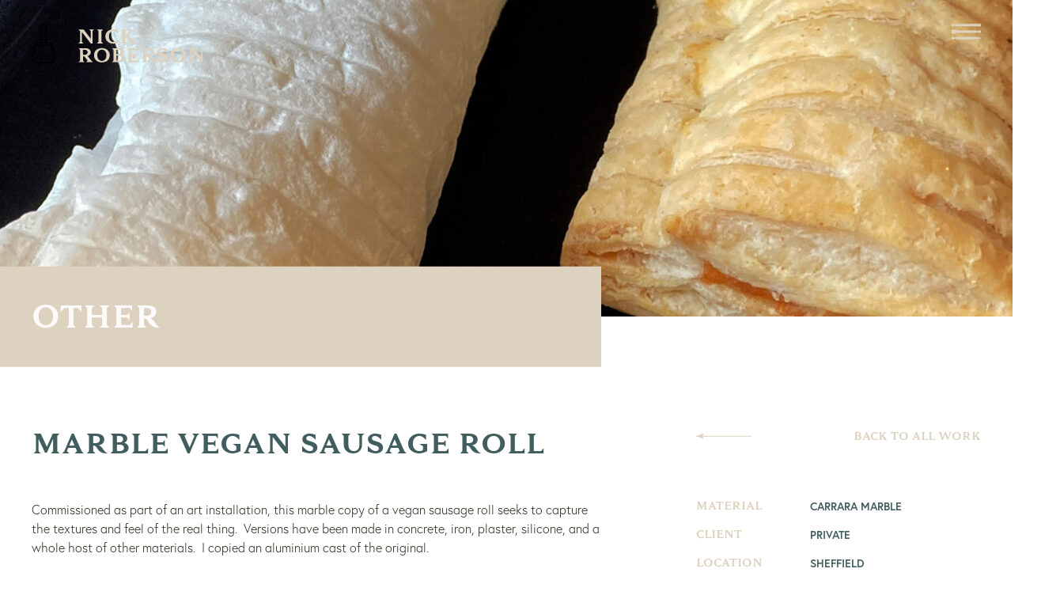

--- FILE ---
content_type: text/html; charset=UTF-8
request_url: https://robersonstonecarving.co.uk/projects/marble-vegan-sausage-roll/
body_size: 5899
content:
<!DOCTYPE html>
<!--[if IE 7]>
<html class="ie ie7" lang="en-GB">
<![endif]-->
<!--[if IE 8]>
<html class="ie ie8" lang="en-GB">
<![endif]-->
<!--[if !(IE 7) | !(IE 8) ]><!-->
<html lang="en-GB">
<!--<![endif]-->
<head>
<meta charset="UTF-8">
<meta name="viewport" content="width=device-width, initial-scale=1">
<title>Marble vegan sausage roll |  Nick Roberson</title>
<!--[if lt IE 9]>
<script src="https://robersonstonecarving.co.uk/wp-content/themes/nickroberson/js/html5.js"></script>
<![endif]-->
<script type="text/javascript">
	var siteurl = "https://robersonstonecarving.co.uk/"
</script>
<link rel="apple-touch-icon" sizes="57x57" href="https://robersonstonecarving.co.uk/favicon/apple-icon-57x57.png">
<link rel="apple-touch-icon" sizes="60x60" href="https://robersonstonecarving.co.uk/favicon/apple-icon-60x60.png">
<link rel="apple-touch-icon" sizes="72x72" href="https://robersonstonecarving.co.uk/favicon/apple-icon-72x72.png">
<link rel="apple-touch-icon" sizes="76x76" href="https://robersonstonecarving.co.uk/favicon/apple-icon-76x76.png">
<link rel="apple-touch-icon" sizes="114x114" href="https://robersonstonecarving.co.uk/favicon/apple-icon-114x114.png">
<link rel="apple-touch-icon" sizes="120x120" href="https://robersonstonecarving.co.uk/favicon/apple-icon-120x120.png">
<link rel="apple-touch-icon" sizes="144x144" href="https://robersonstonecarving.co.uk/favicon/apple-icon-144x144.png">
<link rel="apple-touch-icon" sizes="152x152" href="https://robersonstonecarving.co.uk/favicon/apple-icon-152x152.png">
<link rel="apple-touch-icon" sizes="180x180" href="https://robersonstonecarving.co.uk/favicon/apple-icon-180x180.png">
<link rel="icon" type="image/png" sizes="192x192"  href="https://robersonstonecarving.co.uk/favicon/android-icon-192x192.png">
<link rel="icon" type="image/png" sizes="32x32" href="https://robersonstonecarving.co.uk/favicon/favicon-32x32.png">
<link rel="icon" type="image/png" sizes="96x96" href="https://robersonstonecarving.co.uk/favicon/favicon-96x96.png">
<link rel="icon" type="image/png" sizes="16x16" href="https://robersonstonecarving.co.uk/favicon/favicon-16x16.png">
<link rel="manifest" href="https://robersonstonecarving.co.uk/favicon/manifest.json">
<meta name="msapplication-TileColor" content="#ffffff">
<meta name="msapplication-TileImage" content="https://robersonstonecarving.co.uk/favicon/ms-icon-144x144.png">
<meta name="theme-color" content="#ffffff">
<link rel="stylesheet" href="https://use.typekit.net/fom2dba.css">


<meta name='robots' content='max-image-preview:large' />
	<style>img:is([sizes="auto" i], [sizes^="auto," i]) { contain-intrinsic-size: 3000px 1500px }</style>
	<script type="text/javascript">
/* <![CDATA[ */
window._wpemojiSettings = {"baseUrl":"https:\/\/s.w.org\/images\/core\/emoji\/15.0.3\/72x72\/","ext":".png","svgUrl":"https:\/\/s.w.org\/images\/core\/emoji\/15.0.3\/svg\/","svgExt":".svg","source":{"concatemoji":"https:\/\/robersonstonecarving.co.uk\/wp-includes\/js\/wp-emoji-release.min.js?ver=6.7.4"}};
/*! This file is auto-generated */
!function(i,n){var o,s,e;function c(e){try{var t={supportTests:e,timestamp:(new Date).valueOf()};sessionStorage.setItem(o,JSON.stringify(t))}catch(e){}}function p(e,t,n){e.clearRect(0,0,e.canvas.width,e.canvas.height),e.fillText(t,0,0);var t=new Uint32Array(e.getImageData(0,0,e.canvas.width,e.canvas.height).data),r=(e.clearRect(0,0,e.canvas.width,e.canvas.height),e.fillText(n,0,0),new Uint32Array(e.getImageData(0,0,e.canvas.width,e.canvas.height).data));return t.every(function(e,t){return e===r[t]})}function u(e,t,n){switch(t){case"flag":return n(e,"\ud83c\udff3\ufe0f\u200d\u26a7\ufe0f","\ud83c\udff3\ufe0f\u200b\u26a7\ufe0f")?!1:!n(e,"\ud83c\uddfa\ud83c\uddf3","\ud83c\uddfa\u200b\ud83c\uddf3")&&!n(e,"\ud83c\udff4\udb40\udc67\udb40\udc62\udb40\udc65\udb40\udc6e\udb40\udc67\udb40\udc7f","\ud83c\udff4\u200b\udb40\udc67\u200b\udb40\udc62\u200b\udb40\udc65\u200b\udb40\udc6e\u200b\udb40\udc67\u200b\udb40\udc7f");case"emoji":return!n(e,"\ud83d\udc26\u200d\u2b1b","\ud83d\udc26\u200b\u2b1b")}return!1}function f(e,t,n){var r="undefined"!=typeof WorkerGlobalScope&&self instanceof WorkerGlobalScope?new OffscreenCanvas(300,150):i.createElement("canvas"),a=r.getContext("2d",{willReadFrequently:!0}),o=(a.textBaseline="top",a.font="600 32px Arial",{});return e.forEach(function(e){o[e]=t(a,e,n)}),o}function t(e){var t=i.createElement("script");t.src=e,t.defer=!0,i.head.appendChild(t)}"undefined"!=typeof Promise&&(o="wpEmojiSettingsSupports",s=["flag","emoji"],n.supports={everything:!0,everythingExceptFlag:!0},e=new Promise(function(e){i.addEventListener("DOMContentLoaded",e,{once:!0})}),new Promise(function(t){var n=function(){try{var e=JSON.parse(sessionStorage.getItem(o));if("object"==typeof e&&"number"==typeof e.timestamp&&(new Date).valueOf()<e.timestamp+604800&&"object"==typeof e.supportTests)return e.supportTests}catch(e){}return null}();if(!n){if("undefined"!=typeof Worker&&"undefined"!=typeof OffscreenCanvas&&"undefined"!=typeof URL&&URL.createObjectURL&&"undefined"!=typeof Blob)try{var e="postMessage("+f.toString()+"("+[JSON.stringify(s),u.toString(),p.toString()].join(",")+"));",r=new Blob([e],{type:"text/javascript"}),a=new Worker(URL.createObjectURL(r),{name:"wpTestEmojiSupports"});return void(a.onmessage=function(e){c(n=e.data),a.terminate(),t(n)})}catch(e){}c(n=f(s,u,p))}t(n)}).then(function(e){for(var t in e)n.supports[t]=e[t],n.supports.everything=n.supports.everything&&n.supports[t],"flag"!==t&&(n.supports.everythingExceptFlag=n.supports.everythingExceptFlag&&n.supports[t]);n.supports.everythingExceptFlag=n.supports.everythingExceptFlag&&!n.supports.flag,n.DOMReady=!1,n.readyCallback=function(){n.DOMReady=!0}}).then(function(){return e}).then(function(){var e;n.supports.everything||(n.readyCallback(),(e=n.source||{}).concatemoji?t(e.concatemoji):e.wpemoji&&e.twemoji&&(t(e.twemoji),t(e.wpemoji)))}))}((window,document),window._wpemojiSettings);
/* ]]> */
</script>
<style id='wp-emoji-styles-inline-css' type='text/css'>

	img.wp-smiley, img.emoji {
		display: inline !important;
		border: none !important;
		box-shadow: none !important;
		height: 1em !important;
		width: 1em !important;
		margin: 0 0.07em !important;
		vertical-align: -0.1em !important;
		background: none !important;
		padding: 0 !important;
	}
</style>
<link rel='stylesheet' id='wp-block-library-css' href='https://robersonstonecarving.co.uk/wp-includes/css/dist/block-library/style.min.css?ver=6.7.4' type='text/css' media='all' />
<style id='classic-theme-styles-inline-css' type='text/css'>
/*! This file is auto-generated */
.wp-block-button__link{color:#fff;background-color:#32373c;border-radius:9999px;box-shadow:none;text-decoration:none;padding:calc(.667em + 2px) calc(1.333em + 2px);font-size:1.125em}.wp-block-file__button{background:#32373c;color:#fff;text-decoration:none}
</style>
<style id='global-styles-inline-css' type='text/css'>
:root{--wp--preset--aspect-ratio--square: 1;--wp--preset--aspect-ratio--4-3: 4/3;--wp--preset--aspect-ratio--3-4: 3/4;--wp--preset--aspect-ratio--3-2: 3/2;--wp--preset--aspect-ratio--2-3: 2/3;--wp--preset--aspect-ratio--16-9: 16/9;--wp--preset--aspect-ratio--9-16: 9/16;--wp--preset--color--black: #000000;--wp--preset--color--cyan-bluish-gray: #abb8c3;--wp--preset--color--white: #ffffff;--wp--preset--color--pale-pink: #f78da7;--wp--preset--color--vivid-red: #cf2e2e;--wp--preset--color--luminous-vivid-orange: #ff6900;--wp--preset--color--luminous-vivid-amber: #fcb900;--wp--preset--color--light-green-cyan: #7bdcb5;--wp--preset--color--vivid-green-cyan: #00d084;--wp--preset--color--pale-cyan-blue: #8ed1fc;--wp--preset--color--vivid-cyan-blue: #0693e3;--wp--preset--color--vivid-purple: #9b51e0;--wp--preset--gradient--vivid-cyan-blue-to-vivid-purple: linear-gradient(135deg,rgba(6,147,227,1) 0%,rgb(155,81,224) 100%);--wp--preset--gradient--light-green-cyan-to-vivid-green-cyan: linear-gradient(135deg,rgb(122,220,180) 0%,rgb(0,208,130) 100%);--wp--preset--gradient--luminous-vivid-amber-to-luminous-vivid-orange: linear-gradient(135deg,rgba(252,185,0,1) 0%,rgba(255,105,0,1) 100%);--wp--preset--gradient--luminous-vivid-orange-to-vivid-red: linear-gradient(135deg,rgba(255,105,0,1) 0%,rgb(207,46,46) 100%);--wp--preset--gradient--very-light-gray-to-cyan-bluish-gray: linear-gradient(135deg,rgb(238,238,238) 0%,rgb(169,184,195) 100%);--wp--preset--gradient--cool-to-warm-spectrum: linear-gradient(135deg,rgb(74,234,220) 0%,rgb(151,120,209) 20%,rgb(207,42,186) 40%,rgb(238,44,130) 60%,rgb(251,105,98) 80%,rgb(254,248,76) 100%);--wp--preset--gradient--blush-light-purple: linear-gradient(135deg,rgb(255,206,236) 0%,rgb(152,150,240) 100%);--wp--preset--gradient--blush-bordeaux: linear-gradient(135deg,rgb(254,205,165) 0%,rgb(254,45,45) 50%,rgb(107,0,62) 100%);--wp--preset--gradient--luminous-dusk: linear-gradient(135deg,rgb(255,203,112) 0%,rgb(199,81,192) 50%,rgb(65,88,208) 100%);--wp--preset--gradient--pale-ocean: linear-gradient(135deg,rgb(255,245,203) 0%,rgb(182,227,212) 50%,rgb(51,167,181) 100%);--wp--preset--gradient--electric-grass: linear-gradient(135deg,rgb(202,248,128) 0%,rgb(113,206,126) 100%);--wp--preset--gradient--midnight: linear-gradient(135deg,rgb(2,3,129) 0%,rgb(40,116,252) 100%);--wp--preset--font-size--small: 13px;--wp--preset--font-size--medium: 20px;--wp--preset--font-size--large: 36px;--wp--preset--font-size--x-large: 42px;--wp--preset--spacing--20: 0.44rem;--wp--preset--spacing--30: 0.67rem;--wp--preset--spacing--40: 1rem;--wp--preset--spacing--50: 1.5rem;--wp--preset--spacing--60: 2.25rem;--wp--preset--spacing--70: 3.38rem;--wp--preset--spacing--80: 5.06rem;--wp--preset--shadow--natural: 6px 6px 9px rgba(0, 0, 0, 0.2);--wp--preset--shadow--deep: 12px 12px 50px rgba(0, 0, 0, 0.4);--wp--preset--shadow--sharp: 6px 6px 0px rgba(0, 0, 0, 0.2);--wp--preset--shadow--outlined: 6px 6px 0px -3px rgba(255, 255, 255, 1), 6px 6px rgba(0, 0, 0, 1);--wp--preset--shadow--crisp: 6px 6px 0px rgba(0, 0, 0, 1);}:where(.is-layout-flex){gap: 0.5em;}:where(.is-layout-grid){gap: 0.5em;}body .is-layout-flex{display: flex;}.is-layout-flex{flex-wrap: wrap;align-items: center;}.is-layout-flex > :is(*, div){margin: 0;}body .is-layout-grid{display: grid;}.is-layout-grid > :is(*, div){margin: 0;}:where(.wp-block-columns.is-layout-flex){gap: 2em;}:where(.wp-block-columns.is-layout-grid){gap: 2em;}:where(.wp-block-post-template.is-layout-flex){gap: 1.25em;}:where(.wp-block-post-template.is-layout-grid){gap: 1.25em;}.has-black-color{color: var(--wp--preset--color--black) !important;}.has-cyan-bluish-gray-color{color: var(--wp--preset--color--cyan-bluish-gray) !important;}.has-white-color{color: var(--wp--preset--color--white) !important;}.has-pale-pink-color{color: var(--wp--preset--color--pale-pink) !important;}.has-vivid-red-color{color: var(--wp--preset--color--vivid-red) !important;}.has-luminous-vivid-orange-color{color: var(--wp--preset--color--luminous-vivid-orange) !important;}.has-luminous-vivid-amber-color{color: var(--wp--preset--color--luminous-vivid-amber) !important;}.has-light-green-cyan-color{color: var(--wp--preset--color--light-green-cyan) !important;}.has-vivid-green-cyan-color{color: var(--wp--preset--color--vivid-green-cyan) !important;}.has-pale-cyan-blue-color{color: var(--wp--preset--color--pale-cyan-blue) !important;}.has-vivid-cyan-blue-color{color: var(--wp--preset--color--vivid-cyan-blue) !important;}.has-vivid-purple-color{color: var(--wp--preset--color--vivid-purple) !important;}.has-black-background-color{background-color: var(--wp--preset--color--black) !important;}.has-cyan-bluish-gray-background-color{background-color: var(--wp--preset--color--cyan-bluish-gray) !important;}.has-white-background-color{background-color: var(--wp--preset--color--white) !important;}.has-pale-pink-background-color{background-color: var(--wp--preset--color--pale-pink) !important;}.has-vivid-red-background-color{background-color: var(--wp--preset--color--vivid-red) !important;}.has-luminous-vivid-orange-background-color{background-color: var(--wp--preset--color--luminous-vivid-orange) !important;}.has-luminous-vivid-amber-background-color{background-color: var(--wp--preset--color--luminous-vivid-amber) !important;}.has-light-green-cyan-background-color{background-color: var(--wp--preset--color--light-green-cyan) !important;}.has-vivid-green-cyan-background-color{background-color: var(--wp--preset--color--vivid-green-cyan) !important;}.has-pale-cyan-blue-background-color{background-color: var(--wp--preset--color--pale-cyan-blue) !important;}.has-vivid-cyan-blue-background-color{background-color: var(--wp--preset--color--vivid-cyan-blue) !important;}.has-vivid-purple-background-color{background-color: var(--wp--preset--color--vivid-purple) !important;}.has-black-border-color{border-color: var(--wp--preset--color--black) !important;}.has-cyan-bluish-gray-border-color{border-color: var(--wp--preset--color--cyan-bluish-gray) !important;}.has-white-border-color{border-color: var(--wp--preset--color--white) !important;}.has-pale-pink-border-color{border-color: var(--wp--preset--color--pale-pink) !important;}.has-vivid-red-border-color{border-color: var(--wp--preset--color--vivid-red) !important;}.has-luminous-vivid-orange-border-color{border-color: var(--wp--preset--color--luminous-vivid-orange) !important;}.has-luminous-vivid-amber-border-color{border-color: var(--wp--preset--color--luminous-vivid-amber) !important;}.has-light-green-cyan-border-color{border-color: var(--wp--preset--color--light-green-cyan) !important;}.has-vivid-green-cyan-border-color{border-color: var(--wp--preset--color--vivid-green-cyan) !important;}.has-pale-cyan-blue-border-color{border-color: var(--wp--preset--color--pale-cyan-blue) !important;}.has-vivid-cyan-blue-border-color{border-color: var(--wp--preset--color--vivid-cyan-blue) !important;}.has-vivid-purple-border-color{border-color: var(--wp--preset--color--vivid-purple) !important;}.has-vivid-cyan-blue-to-vivid-purple-gradient-background{background: var(--wp--preset--gradient--vivid-cyan-blue-to-vivid-purple) !important;}.has-light-green-cyan-to-vivid-green-cyan-gradient-background{background: var(--wp--preset--gradient--light-green-cyan-to-vivid-green-cyan) !important;}.has-luminous-vivid-amber-to-luminous-vivid-orange-gradient-background{background: var(--wp--preset--gradient--luminous-vivid-amber-to-luminous-vivid-orange) !important;}.has-luminous-vivid-orange-to-vivid-red-gradient-background{background: var(--wp--preset--gradient--luminous-vivid-orange-to-vivid-red) !important;}.has-very-light-gray-to-cyan-bluish-gray-gradient-background{background: var(--wp--preset--gradient--very-light-gray-to-cyan-bluish-gray) !important;}.has-cool-to-warm-spectrum-gradient-background{background: var(--wp--preset--gradient--cool-to-warm-spectrum) !important;}.has-blush-light-purple-gradient-background{background: var(--wp--preset--gradient--blush-light-purple) !important;}.has-blush-bordeaux-gradient-background{background: var(--wp--preset--gradient--blush-bordeaux) !important;}.has-luminous-dusk-gradient-background{background: var(--wp--preset--gradient--luminous-dusk) !important;}.has-pale-ocean-gradient-background{background: var(--wp--preset--gradient--pale-ocean) !important;}.has-electric-grass-gradient-background{background: var(--wp--preset--gradient--electric-grass) !important;}.has-midnight-gradient-background{background: var(--wp--preset--gradient--midnight) !important;}.has-small-font-size{font-size: var(--wp--preset--font-size--small) !important;}.has-medium-font-size{font-size: var(--wp--preset--font-size--medium) !important;}.has-large-font-size{font-size: var(--wp--preset--font-size--large) !important;}.has-x-large-font-size{font-size: var(--wp--preset--font-size--x-large) !important;}
:where(.wp-block-post-template.is-layout-flex){gap: 1.25em;}:where(.wp-block-post-template.is-layout-grid){gap: 1.25em;}
:where(.wp-block-columns.is-layout-flex){gap: 2em;}:where(.wp-block-columns.is-layout-grid){gap: 2em;}
:root :where(.wp-block-pullquote){font-size: 1.5em;line-height: 1.6;}
</style>
<link rel='stylesheet' id='slick-css' href='https://robersonstonecarving.co.uk/wp-content/themes/nickroberson/js/slick/slick.css?ver=6.7.4' type='text/css' media='all' />
<link rel='stylesheet' id='aos-css' href='https://robersonstonecarving.co.uk/wp-content/themes/nickroberson/css/aos.css?ver=6.7.4' type='text/css' media='all' />
<link rel='stylesheet' id='main-css' href='https://robersonstonecarving.co.uk/wp-content/themes/nickroberson/css/style.css?d=1769447813&#038;ver=6.7.4' type='text/css' media='all' />
<script type="text/javascript" src="https://robersonstonecarving.co.uk/wp-includes/js/jquery/jquery.min.js?ver=3.7.1" id="jquery-core-js"></script>
<script type="text/javascript" src="https://robersonstonecarving.co.uk/wp-includes/js/jquery/jquery-migrate.min.js?ver=3.4.1" id="jquery-migrate-js"></script>
<script type="text/javascript" src="https://robersonstonecarving.co.uk/wp-content/themes/nickroberson/js/slick/slick.js?ver=6.7.4" id="slick-js"></script>
<script type="text/javascript" src="https://robersonstonecarving.co.uk/wp-content/themes/nickroberson/js/aos.js?ver=6.7.4" id="aos-js"></script>
<script type="text/javascript" src="https://robersonstonecarving.co.uk/wp-content/themes/nickroberson/js/site.js?d=1769447813&amp;ver=6.7.4" id="site-js"></script>
<link rel="https://api.w.org/" href="https://robersonstonecarving.co.uk/wp-json/" /><link rel="EditURI" type="application/rsd+xml" title="RSD" href="https://robersonstonecarving.co.uk/xmlrpc.php?rsd" />
<meta name="generator" content="WordPress 6.7.4" />
<link rel="canonical" href="https://robersonstonecarving.co.uk/projects/marble-vegan-sausage-roll/" />
<link rel='shortlink' href='https://robersonstonecarving.co.uk/?p=1044' />
<link rel="alternate" title="oEmbed (JSON)" type="application/json+oembed" href="https://robersonstonecarving.co.uk/wp-json/oembed/1.0/embed?url=https%3A%2F%2Frobersonstonecarving.co.uk%2Fprojects%2Fmarble-vegan-sausage-roll%2F" />
<link rel="alternate" title="oEmbed (XML)" type="text/xml+oembed" href="https://robersonstonecarving.co.uk/wp-json/oembed/1.0/embed?url=https%3A%2F%2Frobersonstonecarving.co.uk%2Fprojects%2Fmarble-vegan-sausage-roll%2F&#038;format=xml" />
</head>
<body class="projects-template-default single single-projects postid-1044 marble-vegan-sausage-roll"><div id="main-menu">
	<div class="inner">
		<ul>
						<li><a href="https://robersonstonecarving.co.uk/">Home</a></li>
						<li><a href="https://robersonstonecarving.co.uk/about/">About</a></li>
						<li><a href="https://robersonstonecarving.co.uk/work/">Work</a></li>
						<li><a href="https://robersonstonecarving.co.uk/gallery/">Gallery</a></li>
						<li><a href="https://robersonstonecarving.co.uk/work-in-progress/">Work In Progress</a></li>
						<li><a href="https://robersonstonecarving.co.uk/testimonials/">Testimonials</a></li>
						<li><a href="https://robersonstonecarving.co.uk/contact/">Contact</a></li>
									
		</ul>
	</div>
</div>


<div id="banner" class="outer">
	<div class="inner">
		<div id="site-title"><a href="https://robersonstonecarving.co.uk">Nick Roberson</a></div>
		<div id="hamburger"><a href="#main-menu">Main Menu</a></div>
	</div>
</div><div id="banner-image" style="background-image: url(https://robersonstonecarving.co.uk/wp-content/uploads/2022/09/T-bruno-fin-bannera-2000x400.jpg);">	
	<div id="page-title" class="sandstone">
		<h1 class="long">Other</h1>
	</div>
</div>
<div class="outer module">
	<div class="inner project-title">
		<div class="column wide"><h2>Marble vegan sausage roll</h2></div>
		<div class="column narrow"><div class="back"><a href="https://robersonstonecarving.co.uk/work">Back to all work</a></div></div>
	</div>
	<div class="inner project-intro">
		<div class="column wide">
			<p>Commissioned as part of an art installation, this marble copy of a vegan sausage roll seeks to capture the textures and feel of the real thing.  Versions have been made in concrete, iron, plaster, silicone, and a whole host of other materials.  I copied an aluminium cast of the original.</p>
		</div>
		<div class="column narrow">
			<ul>
				<li><span class="type">Material</span> <span class="description">Carrara marble</span></li>
				<li><span class="type">Client</span> <span class="description">Private</span></li>
				<li><span class="type">Location</span> <span class="description">Sheffield</span></li>
				<li><span class="type">Size</span> <span class="description">Life size.</span></li>								
			</ul>
		</div>
	</div>
</div>
<div class="outer module">
	<div class="two-column-images inner">
		<div class="image left-image" data-aos="fade-right"><img src="https://robersonstonecarving.co.uk/wp-content/uploads/2022/09/T-bruno-fin-5a-2000x1379.jpg" width="https://robersonstonecarving.co.uk/wp-content/uploads/2022/09/T-bruno-fin-5a-2000x1379.jpg" height="https://robersonstonecarving.co.uk/wp-content/uploads/2022/09/T-bruno-fin-5a-2000x1379.jpg" alt="" /></div>
		<div class="image right-image" data-aos="fade-left"><img src="https://robersonstonecarving.co.uk/wp-content/uploads/2022/09/T-bruno-fin-4a-2000x1747.jpg" width="https://robersonstonecarving.co.uk/wp-content/uploads/2022/09/T-bruno-fin-4a-2000x1747.jpg" height="https://robersonstonecarving.co.uk/wp-content/uploads/2022/09/T-bruno-fin-4a-2000x1747.jpg" alt="" /></div>
	</div>
</div>
<div class="outer module">
	<div class="inner subtitle"><h3>Related Projects</h3></div>
	<div class="tiles inner">
			<div class="tile post" style="background-image: url(https://robersonstonecarving.co.uk/wp-content/uploads/2020/06/Kulich-W-site-2-752x500.jpg);" data-aos="fade-up">
		<div class="overlay">
			<h4>Carved child seat</h4>
			<p>A technical carving copied from a child's car seat</p>
			<div class="link"><a href="https://robersonstonecarving.co.uk/projects/carved-child-seat/">Read more</a></div>
		</div>
	</div>
			<div class="tile post" style="background-image: url();" data-aos="fade-up">
		<div class="overlay">
			<h4>‘Farcry’ video game publicity</h4>
			<p>I was commissioned to carve consumer items in stone for the launch of the video game 'Farcry Primal'.</p>
			<div class="link"><a href="https://robersonstonecarving.co.uk/projects/farcry-video-game-publicity/">Read more</a></div>
		</div>
	</div>
			<div class="tile post" style="background-image: url(https://robersonstonecarving.co.uk/wp-content/uploads/2020/07/Falcon-banner-thumb-1-752x500.jpg);" data-aos="fade-up">
		<div class="overlay">
			<h4>Falcons</h4>
			<p>Four carved falcon finials</p>
			<div class="link"><a href="https://robersonstonecarving.co.uk/projects/falcons/">Read more</a></div>
		</div>
	</div>
		</div>
</div>
<div id="footer" class="outer">
	<div class="inner">
		<div class="footer-column">
			<h2 id="footer-site-title">Nick Roberson</h2>
		</div>
		<div class="footer-column">		
			<div id="footer-menu">
				<ul>
									<li><a href="https://robersonstonecarving.co.uk/">Home</a></li>
									<li><a href="https://robersonstonecarving.co.uk/about/">About</a></li>
									<li><a href="https://robersonstonecarving.co.uk/work/">Work</a></li>
									<li><a href="https://robersonstonecarving.co.uk/gallery/">Gallery</a></li>
									<li><a href="https://robersonstonecarving.co.uk/work-in-progress/">Work In Progress</a></li>
									<li><a href="https://robersonstonecarving.co.uk/testimonials/">Testimonials</a></li>
									<li><a href="https://robersonstonecarving.co.uk/contact/">Contact</a></li>
								</ul>
			</div>
			<div id="footer-address">
				<p>Tel: 0161 9761359 / 07786 513302<br /><a href="mailto:nick@robersonstonecarving.co.uk">nick@robersonstonecarving.co.uk</a></p>
			</div>
		</div>
		<div class="footer-column other">
			<div id="footer-other">
				<ul class="social">
					<li class="facebook"><a href="https://en-gb.facebook.com/nick2755/">Facebook</a></li>
					
				</ul>
				<ul class="legal">
					<li><a href="https://robersonstonecarving.co.uk/privacy-policy">Privacy Policy</a></li>
					<li><a href="https://robersonstonecarving.co.uk/privacy-policy">Cookies</a></li>
				</ul>
			</div>
			
		</div>
	</div>
</div>
</body>
</html>

--- FILE ---
content_type: text/css
request_url: https://robersonstonecarving.co.uk/wp-content/themes/nickroberson/css/style.css?d=1769447813&ver=6.7.4
body_size: 5654
content:
/* stylelint-disable order/properties-alphabetical-order */
/* stylelint-enable */
/* http://meyerweb.com/eric/tools/css/reset/ 
   v2.0 | 20110126
   License: none (public domain)
*/
html, body, div, span, applet, object, iframe,
h1, h2, h3, h4, h5, h6, p, blockquote, pre,
a, abbr, acronym, address, big, cite, code,
del, dfn, em, img, ins, kbd, q, s, samp,
small, strike, strong, sub, sup, tt, var,
b, u, i, center,
dl, dt, dd, ol, ul, li,
fieldset, form, label, legend,
table, caption, tbody, tfoot, thead, tr, th, td,
article, aside, canvas, details, embed,
figure, figcaption, footer, header, hgroup,
menu, nav, output, ruby, section, summary,
time, mark, audio, video {
  margin: 0;
  padding: 0;
  border: 0;
  font-size: 100%;
  font: inherit;
  vertical-align: baseline; }

/* HTML5 display-role reset for older browsers */
article, aside, details, figcaption, figure,
footer, header, hgroup, menu, nav, section {
  display: block; }

body {
  line-height: 1; }

a {
  text-decoration: none; }

ol, ul {
  list-style: none; }

blockquote, q {
  quotes: none; }

blockquote:before, blockquote:after,
q:before, q:after {
  content: '';
  content: none; }

table {
  border-collapse: collapse;
  border-spacing: 0; }

@font-face {
  font-family: 'Tautz-Bold';
  src: url("webFonts/Tautz-Bold/font.woff2") format("woff2"), url("webFonts/Tautz-Bold/font.woff") format("woff"); }

input:-webkit-autofill,
input:-webkit-autofill:hover,
input:-webkit-autofill:focus,
textarea:-webkit-autofill,
textarea:-webkit-autofill:hover,
textarea:-webkit-autofill:focus,
select:-webkit-autofill,
select:-webkit-autofill:hover,
select:-webkit-autofill:focus {
  border: none;
  -webkit-text-fill-color: white;
  -webkit-box-shadow: 0 0 0px 1000px #000 inset;
  transition: background-color 5000s ease-in-out 0s; }

:root {
  font-size: 62.5%; }

::selection {
  background: rgba(221, 210, 192, 0.5); }

body {
  background-color: white;
  font-family: europa, sans-serif;
  font-size: 1.6rem;
  line-height: 2.4rem;
  font-weight: 200;
  color: #201D11;
  -webkit-font-smoothing: antialiased;
  /* Chrome, Safari */
  -moz-osx-font-smoothing: grayscale;
  /* Firefox */
  font-feature-settings: "onum" 0, "pnum" 1, "kern" 1, "ss01" 1; }
  body.menu-open {
    overflow: hidden; }
  @media only screen and (min-width: 100px) and (max-width: 769px) {
    body {
      overflow-x: hidden; } }

#main-menu {
  position: fixed;
  display: block;
  top: -100vh;
  left: 0;
  right: 0;
  bottom: 0;
  width: 100vw;
  height: 100vh;
  z-index: 9999;
  background-color: #425D5E;
  opacity: 0;
  transition-duration: 0.4s; }
  #main-menu.open {
    top: 0;
    opacity: 1; }
  #main-menu .inner {
    position: relative;
    max-width: 1200px;
    width: calc(100vw - 40px);
    margin: 0 auto; }
    #main-menu .inner ul {
      margin-top: 150px; }
      #main-menu .inner ul li a {
        display: block;
        font-family: Tautz-Bold, serif;
        text-transform: uppercase;
        color: #DDD2C0;
        font-size: 5.5rem;
        line-height: 6.5rem;
        margin-bottom: 3rem; }
        @media only screen and (min-width: 100px) and (max-width: 769px) {
          #main-menu .inner ul li a {
            font-size: 4.5rem;
            line-height: 5rem; } }
        #main-menu .inner ul li a:hover {
          color: white; }

.outer {
  position: relative; }
  .outer .inner {
    position: relative;
    max-width: 1200px;
    width: calc(100vw - 40px);
    margin: 0 auto; }
    .outer .inner.title h3 {
      font-size: 3.6rem;
      line-height: 4rem;
      text-transform: uppercase;
      margin-bottom: 7.2rem; }
    .outer .inner.subtitle h3 {
      font-family: Tautz-Bold, serif;
      text-transform: uppercase;
      font-size: 3.6rem;
      color: #DDD2C0;
      margin: 14rem 0 7.2rem 0; }
      @media only screen and (min-width: 100px) and (max-width: 769px) {
        .outer .inner.subtitle h3 {
          font-size: 2.4rem;
          margin: 6rem 0 3rem 0; } }

a {
  transition-duration: 0.4s;
  transition-property: all; }

#banner {
  position: fixed;
  padding: 3rem 0;
  z-index: 99999;
  width: 100vw; }
  @media only screen and (min-width: 100px) and (max-width: 769px) {
    #banner {
      position: relative;
      height: 5rem;
      background-color: #425D5E; } }
  #banner #site-title {
    position: absolute;
    top: 0;
    left: 0;
    width: 220px;
    height: 50px; }
    #banner #site-title:before {
      position: absolute;
      top: 0;
      left: 0;
      content: '';
      width: 100%;
      height: 100%;
      display: block;
      background-image: url("../images/hammer-logo.svg");
      background-repeat: no-repeat; }
    #banner #site-title a {
      display: block;
      width: 100%;
      height: 100%;
      text-indent: -99999px;
      overflow: hidden;
      position: relative;
      opacity: 1;
      transition-duration: 0.4s; }
      #banner #site-title a.hidden {
        opacity: 0; }
      #banner #site-title a:after {
        position: absolute;
        top: 0;
        left: 0;
        content: '';
        width: 100%;
        height: 100%;
        display: block;
        background-image: url("../images/nick-roberson-logo.svg");
        background-repeat: no-repeat; }
      #banner #site-title a:hover {
        opacity: 0.75; }
  #banner #hamburger {
    display: block;
    position: absolute;
    top: 0;
    right: 0;
    width: 38px;
    height: 20px; }
    #banner #hamburger a {
      display: block;
      width: 100%;
      height: 100%;
      background-image: url("../images/menu-chisels.svg");
      background-position: center center;
      background-size: contain;
      background-repeat: no-repeat;
      text-indent: -99999px;
      overflow: hidden;
      transition-duration: 0.5s; }
      #banner #hamburger a:hover {
        opacity: 0.75; }
    #banner #hamburger.open:before {
      content: '';
      position: absolute;
      top: -2px;
      left: 16px;
      width: 2px;
      height: 30px;
      background-color: #DDD2C0;
      transform: rotate(45deg);
      pointer-events: none; }
    #banner #hamburger.open:after {
      content: '';
      position: absolute;
      top: -2px;
      left: 16px;
      width: 2px;
      height: 30px;
      background-color: #DDD2C0;
      transform: rotate(-45deg);
      pointer-events: none; }
    #banner #hamburger.open a {
      opacity: 0; }

@keyframes fadeinType {
  from {
    opacity: 0; }
  to {
    opacity: 1; } }

@keyframes fadeinBox {
  from {
    bottom: 25%;
    opacity: 0; }
  to {
    bottom: 0;
    opacity: 1; } }

#banner-image {
  width: 100vw;
  height: 400px;
  background-position: center center;
  background-size: cover;
  position: relative;
  margin-bottom: 14rem; }
  #banner-image #page-title {
    position: absolute;
    bottom: 0;
    left: 0;
    width: 50%;
    height: 7.5px;
    padding: 6rem;
    background-color: #425D5E;
    transform: translate(0, 50%);
    animation: fadeinBox 0.5s; }
    #banner-image #page-title.sandstone {
      background-color: #DDD2C0; }
    #banner-image #page-title.black {
      background-color: #201D11; }
    #banner-image #page-title.blueslate {
      background-color: #5C707A; }
    #banner-image #page-title h1 {
      color: white;
      text-transform: uppercase;
      font-size: 7.5rem;
      font-family: Tautz-Bold, serif;
      position: absolute;
      top: 50%;
      right: -100%;
      width: 100%;
      transform: translate(-720px, -50%);
      animation: fadeinType 4s; }
      @media only screen and (max-width: 1201px) {
        #banner-image #page-title h1 {
          left: 20px;
          right: 0;
          transform: translate(0, -50%); } }
      @media only screen and (min-width: 100px) and (max-width: 769px) {
        #banner-image #page-title h1 {
          font-size: 4.5rem; } }
      #banner-image #page-title h1.long {
        font-size: 4rem;
        line-height: 5rem; }
        @media only screen and (min-width: 100px) and (max-width: 769px) {
          #banner-image #page-title h1.long {
            font-size: 3rem;
            line-height: 3.5rem; } }

.hero {
  height: 100vh; }
  @media only screen and (min-width: 100px) and (max-width: 769px) {
    .hero {
      height: 50vh; } }
  @media only screen and (min-width: 768px) and (max-width: 1112px) {
    .hero {
      height: 60vh; } }
  .hero#home-hero {
    background-color: #425D5E;
    margin-bottom: 12rem; }
    @media only screen and (min-width: 100px) and (max-width: 769px) {
      .hero#home-hero {
        margin-bottom: 6rem; } }
    .hero#home-hero .inner {
      position: relative;
      width: calc(100vw - 40px);
      height: 100vh;
      margin: 0 auto; }
      @media only screen and (min-width: 768px) and (max-width: 1112px) {
        .hero#home-hero .inner {
          height: 60vh; } }
      @media only screen and (min-width: 100px) and (max-width: 769px) {
        .hero#home-hero .inner {
          width: 100vw;
          height: 50vh; } }
      .hero#home-hero .inner .slide {
        position: relative;
        height: 100vh;
        width: 100vw;
        overflow-x: visible; }
        @media only screen and (min-width: 768px) and (max-width: 1112px) {
          .hero#home-hero .inner .slide {
            height: 60vh; } }
        @media only screen and (min-width: 100px) and (max-width: 769px) {
          .hero#home-hero .inner .slide {
            overflow: hidden;
            height: 50vh; } }
        .hero#home-hero .inner .slide .message {
          position: absolute;
          top: 50%;
          left: 50%;
          transform: translate(-50%, -50%);
          width: 50%;
          z-index: 99999;
          font-size: 7.5rem;
          line-height: 7.5rem;
          color: white; }
          @media only screen and (min-width: 100px) and (max-width: 769px) {
            .hero#home-hero .inner .slide .message {
              top: 25%;
              left: 4rem;
              transform: translate(0, 0);
              font-size: 3.8rem;
              line-height: 3.8rem;
              width: calc(100vw - 8rem);
              color: white; } }
          .hero#home-hero .inner .slide .message strong {
            font-family: Tautz-Bold, serif;
            font-weight: bold; }
        .hero#home-hero .inner .slide .image {
          position: absolute;
          right: 0;
          bottom: 0;
          width: 65%;
          height: 100%;
          overflow: hidden;
          transition-duration: 0.5s;
          transition-property: all; }
          @media only screen and (min-width: 100px) and (max-width: 769px) {
            .hero#home-hero .inner .slide .image {
              width: 150%; } }
          .hero#home-hero .inner .slide .image img {
            width: 100%;
            height: auto;
            position: absolute;
            bottom: 0;
            left: 0;
            transition-duration: 0.5s;
            transition-property: all; }
      .hero#home-hero .inner .slick-dots {
        position: absolute;
        top: 50%;
        left: 0;
        transform: translate(0, -50%); }
        @media only screen and (min-width: 100px) and (max-width: 769px) {
          .hero#home-hero .inner .slick-dots {
            left: 1rem;
            top: 25%;
            transform: translate(0, -100%); } }
        .hero#home-hero .inner .slick-dots li {
          display: block;
          width: 12px;
          height: 12px;
          position: relative;
          margin-bottom: 6px; }
          .hero#home-hero .inner .slick-dots li button {
            cursor: pointer;
            width: 12px;
            height: 12px;
            border: none;
            text-indent: -999999px;
            overflow: hidden;
            position: absolute;
            padding: 0;
            top: 0;
            left: 0;
            border: 1px solid #DDD2C0;
            background-color: rgba(221, 210, 192, 0);
            border-radius: 50%;
            transition-property: all;
            transition-duration: 0.4s;
            outline: none; }
          .hero#home-hero .inner .slick-dots li.slick-active button {
            background-color: #ddd2c0; }

.page-content {
  padding: 5rem 0; }

.module .title,
.module .project-title,
.module .project-intro {
  display: flex;
  justify-content: space-between;
  margin-bottom: 5rem; }
  @media only screen and (min-width: 100px) and (max-width: 769px) {
    .module .title,
    .module .project-title,
    .module .project-intro {
      display: block; } }
  .module .title .column.wide,
  .module .project-title .column.wide,
  .module .project-intro .column.wide {
    width: 60%; }
    @media only screen and (min-width: 100px) and (max-width: 769px) {
      .module .title .column.wide,
      .module .project-title .column.wide,
      .module .project-intro .column.wide {
        width: calc(100% - 40px); } }
    .module .title .column.wide h2,
    .module .project-title .column.wide h2,
    .module .project-intro .column.wide h2 {
      font-size: 3.6rem;
      line-height: 4.2rem;
      font-family: Tautz-Bold, serif;
      text-transform: uppercase;
      color: #425D5E; }
      @media only screen and (min-width: 100px) and (max-width: 769px) {
        .module .title .column.wide h2,
        .module .project-title .column.wide h2,
        .module .project-intro .column.wide h2 {
          font-size: 2.8rem;
          line-height: 3.2rem;
          margin-bottom: 2rem; } }
    .module .title .column.wide p,
    .module .project-title .column.wide p,
    .module .project-intro .column.wide p {
      font-size: 1.6rem;
      line-height: 2.4rem;
      margin-bottom: 2.4rem; }
  .module .title .column.narrow,
  .module .project-title .column.narrow,
  .module .project-intro .column.narrow {
    width: 30%; }
    @media only screen and (min-width: 100px) and (max-width: 769px) {
      .module .title .column.narrow,
      .module .project-title .column.narrow,
      .module .project-intro .column.narrow {
        width: calc(100% - 40px); } }
    .module .title .column.narrow ul li,
    .module .project-title .column.narrow ul li,
    .module .project-intro .column.narrow ul li {
      text-transform: uppercase;
      color: #425D5E;
      font-weight: bold;
      font-size: 1.4rem;
      line-height: 1.6rem;
      margin-bottom: 2rem;
      display: flex;
      justify-content: space-between; }
      .module .title .column.narrow ul li span,
      .module .project-title .column.narrow ul li span,
      .module .project-intro .column.narrow ul li span {
        display: block; }
        .module .title .column.narrow ul li span.type,
        .module .project-title .column.narrow ul li span.type,
        .module .project-intro .column.narrow ul li span.type {
          width: 30%;
          font-family: Tautz-Bold, serif;
          color: #DDD2C0; }
        .module .title .column.narrow ul li span.description,
        .module .project-title .column.narrow ul li span.description,
        .module .project-intro .column.narrow ul li span.description {
          width: 60%; }

.module .map #map {
  width: 100vw;
  height: 66.667vh; }

.module .video {
  position: relative;
  padding-bottom: 56.25%;
  overflow: hidden;
  max-width: 100%;
  height: auto;
  margin-bottom: 36px; }
  @media only screen and (min-width: 768px) and (max-width: 1112px) {
    .module .video {
      margin-bottom: 24px; } }
  @media only screen and (min-width: 100px) and (max-width: 769px) {
    .module .video {
      display: block;
      margin-bottom: 20px; } }
  .module .video iframe, .module .video object, .module .video embed {
    position: absolute;
    top: 0;
    left: 0;
    width: 100%;
    height: 100%; }

.module .two-column-images {
  display: flex;
  justify-content: space-between;
  margin-bottom: 36px; }
  @media only screen and (min-width: 768px) and (max-width: 1112px) {
    .module .two-column-images {
      margin-bottom: 24px; } }
  @media only screen and (min-width: 100px) and (max-width: 769px) {
    .module .two-column-images {
      display: block;
      margin-bottom: 20px; } }
  .module .two-column-images .image {
    width: calc(50% - 18px); }
    @media only screen and (min-width: 768px) and (max-width: 1112px) {
      .module .two-column-images .image {
        width: calc(50% - 12px); } }
    @media only screen and (min-width: 100px) and (max-width: 769px) {
      .module .two-column-images .image {
        width: 100%;
        margin-bottom: 20px; } }
    .module .two-column-images .image img {
      width: 100%;
      height: auto;
      display: block; }

.module .full-width-image {
  margin-bottom: 36px; }
  @media only screen and (min-width: 768px) and (max-width: 1112px) {
    .module .full-width-image {
      margin-bottom: 24px; } }
  @media only screen and (min-width: 100px) and (max-width: 769px) {
    .module .full-width-image {
      margin-bottom: 20px; } }
  .module .full-width-image .image {
    width: 100%;
    max-width: 1200px;
    overflow: hidden; }
    .module .full-width-image .image img {
      width: 100%;
      height: auto;
      display: block; }

.module .tiles {
  display: flex;
  flex-wrap: wrap;
  justify-content: space-between; }
  @media only screen and (min-width: 100px) and (max-width: 769px) {
    .module .tiles {
      display: block;
      margin: 0 auto; } }
  .module .tiles:after {
    content: '';
    width: calc(33% - 20px); }
  .module .tiles .tile {
    position: relative;
    width: calc(33% - 20px);
    padding: 20.8% 0 0 0;
    height: 0;
    margin-bottom: 36px;
    overflow: hidden;
    cursor: pointer;
    background-position: center center;
    background-size: cover;
    background-color: rgba(66, 93, 94, 0);
    background-blend-mode: multiply;
    transition-duration: 0.4s; }
    @media only screen and (min-width: 768px) and (max-width: 1112px) {
      .module .tiles .tile {
        width: calc(50% - 12px);
        padding: 33% 0 0 0;
        margin-bottom: 24px; } }
    @media only screen and (min-width: 100px) and (max-width: 769px) {
      .module .tiles .tile {
        width: 100%;
        padding: 70% 0 0 0;
        margin-bottom: 24px; } }
    .module .tiles .tile.post .overlay, .module .tiles .tile.tax .overlay {
      position: absolute;
      left: 0;
      right: 0;
      bottom: 0;
      width: 100%;
      height: 100%;
      background-color: rgba(66, 93, 94, 0.45);
      transition-duration: 0.2s; }
      .module .tiles .tile.post .overlay h4, .module .tiles .tile.tax .overlay h4 {
        font-family: Tautz-Bold, serif;
        padding: 2.5rem;
        text-transform: uppercase;
        color: white;
        font-size: 2rem;
        font-weight: bold;
        height: 4.5rem; }
      .module .tiles .tile.post .overlay p, .module .tiles .tile.tax .overlay p {
        padding: 0 2.5rem;
        color: #DDD2C0;
        font-weight: 500;
        font-size: 1.4rem;
        line-height: 1.8rem; }
      .module .tiles .tile.post .overlay .link, .module .tiles .tile.tax .overlay .link {
        position: absolute;
        bottom: 2.5rem;
        left: 2.5rem;
        width: 100%; }
        .module .tiles .tile.post .overlay .link a, .module .tiles .tile.tax .overlay .link a {
          text-transform: uppercase;
          font-weight: bold;
          font-size: 1.4rem;
          color: #DDD2C0;
          display: block;
          width: calc(100% - 5rem);
          position: relative; }
          .module .tiles .tile.post .overlay .link a:after, .module .tiles .tile.tax .overlay .link a:after {
            position: absolute;
            top: 0;
            right: 0;
            content: '';
            width: 100%;
            height: 100%;
            background-image: url("../images/more-arrow.svg");
            background-position: right center;
            background-repeat: no-repeat;
            transition-duration: 0.3s;
            transition-property: all; }
          .module .tiles .tile.post .overlay .link a:hover, .module .tiles .tile.tax .overlay .link a:hover {
            color: white; }
            .module .tiles .tile.post .overlay .link a:hover:after, .module .tiles .tile.tax .overlay .link a:hover:after {
              transform: translate(1.25rem, 0); }
    .module .tiles .tile.post:hover, .module .tiles .tile.tax:hover {
      background-color: #425d5e; }
      .module .tiles .tile.post:hover .overlay, .module .tiles .tile.tax:hover .overlay {
        top: 0; }
    .module .tiles .tile.post .overlay {
      top: calc(100% - 9rem); }
    .module .tiles .tile.tax .overlay {
      top: calc(100% - 9rem); }
    .module .tiles .tile.news {
      width: calc(50% - 36px);
      height: auto;
      cursor: pointer;
      padding: 0; }
      @media only screen and (min-width: 100px) and (max-width: 769px) {
        .module .tiles .tile.news {
          width: calc(100% - 40px); } }
      .module .tiles .tile.news .image-holder {
        width: 100%;
        height: auto;
        overflow: hidden;
        margin-bottom: 2rem; }
        .module .tiles .tile.news .image-holder .image {
          display: block;
          width: 100%;
          padding: 55% 0 0 0;
          background-size: cover;
          background-position: center center;
          background-color: rgba(66, 93, 94, 0.2);
          transition-duration: 0.2s;
          transition-property: all; }
      .module .tiles .tile.news:hover .image-holder .image {
        transform: scale(1.05); }
      .module .tiles .tile.news:hover .overlay .link a {
        color: #425D5E; }
        .module .tiles .tile.news:hover .overlay .link a:after {
          transform: translate(1.25rem, 0); }
      .module .tiles .tile.news .overlay {
        padding-bottom: 4rem; }
        .module .tiles .tile.news .overlay h4 {
          font-family: Tautz-Bold, serif;
          text-transform: uppercase;
          color: #425D5E;
          font-size: 2rem;
          line-height: 2.2rem;
          margin-bottom: 2rem; }
        .module .tiles .tile.news .overlay p {
          font-size: 1.4rem;
          line-height: 1.8rem;
          letter-spacing: 0.02rem; }
        .module .tiles .tile.news .overlay .link {
          position: absolute;
          bottom: 0;
          left: 0;
          width: 100%; }
          .module .tiles .tile.news .overlay .link a {
            text-transform: uppercase;
            font-weight: bold;
            font-size: 1.4rem;
            color: #DDD2C0;
            display: inline-block;
            position: relative;
            width: auto;
            padding-right: 10rem; }
            .module .tiles .tile.news .overlay .link a:after {
              position: absolute;
              top: 0;
              right: 0;
              content: '';
              width: 100%;
              height: 100%;
              background-image: url("../images/more-arrow.svg");
              background-position: right center;
              background-repeat: no-repeat;
              transition-duration: 0.3s;
              transition-property: all; }
            .module .tiles .tile.news .overlay .link a:hover {
              color: #425D5E; }
              .module .tiles .tile.news .overlay .link a:hover:after {
                transform: translate(1.25rem, 0); }
  @media only screen and (min-width: 100px) and (max-width: 769px) {
    .module .tiles.gallery-tiles {
      display: flex; } }
  .module .tiles.gallery-tiles:after {
    content: '';
    width: calc(50% - 20px); }
  .module .tiles.gallery-tiles .tile {
    width: calc(25% - 20px); }
    @media only screen and (min-width: 768px) and (max-width: 1112px) {
      .module .tiles.gallery-tiles .tile {
        height: 0;
        padding-top: calc(25% - 20px); } }
    @media only screen and (min-width: 100px) and (max-width: 769px) {
      .module .tiles.gallery-tiles .tile {
        width: calc(50% - 10px);
        height: 0;
        padding-top: calc(50% - 10px); } }

.module .columns {
  margin: 4rem auto 12rem auto; }
  .module .columns .column .text {
    color: #425D5E; }
    .module .columns .column .text blockquote {
      margin: 3rem 0;
      padding-left: 3rem;
      font-family: Tautz-Bold, serif;
      font-weight: bold;
      font-size: 2rem;
      line-height: 2.8rem;
      border-left: 4px solid #DDD2C0; }
    .module .columns .column .text ul li {
      list-style: disc;
      list-style-position: inside; }
    .module .columns .column .text ul.social {
      list-style: none; }
      .module .columns .column .text ul.social li {
        display: inline-block;
        position: relative; }
        .module .columns .column .text ul.social li:after {
          content: ' / ';
          margin: 0 1rem; }
        .module .columns .column .text ul.social li:last-child:after {
          content: ''; }
        .module .columns .column .text ul.social li a {
          display: inline-block;
          padding-left: 3rem;
          color: #425D5E;
          font-weight: 500;
          position: relative; }
          .module .columns .column .text ul.social li a:before {
            position: absolute;
            top: 3px;
            left: 0;
            content: '';
            display: block;
            width: 20px;
            height: 20px;
            background-size: contain;
            background-repeat: no-repeat; }
        .module .columns .column .text ul.social li.twitter a:before {
          background-image: url("../images/twitter.png"); }
        .module .columns .column .text ul.social li.facebook a:before {
          background-image: url("../images/facebook.png"); }
    .module .columns .column .text p {
      font-size: 1.6rem;
      line-height: 2.6rem;
      margin-bottom: 2.6rem; }
      @media only screen and (min-width: 100px) and (max-width: 769px) {
        .module .columns .column .text p {
          font-size: 1.4rem;
          line-height: 2.2rem; } }
      .module .columns .column .text p.large {
        font-size: 2.4rem;
        line-height: 3.2rem; }
        @media only screen and (min-width: 100px) and (max-width: 769px) {
          .module .columns .column .text p.large {
            font-size: 2.1rem;
            line-height: 2.6rem; } }
      .module .columns .column .text p strong {
        font-weight: bold; }
      .module .columns .column .text p em {
        font-style: italic; }
      .module .columns .column .text p a {
        font-weight: 500;
        color: #425D5E;
        border-bottom: 1px solid rgba(66, 93, 94, 0.5);
        display: inline-block;
        background-color: rgba(66, 93, 94, 0); }
        .module .columns .column .text p a:hover {
          background-color: rgba(66, 93, 94, 0.1);
          border-bottom-color: #425d5e; }
      .module .columns .column .text p.button {
        position: relative;
        width: 100%;
        height: 1.4rem; }
        .module .columns .column .text p.button a {
          text-transform: uppercase;
          font-family: Tautz-Bold, serif;
          font-weight: bold;
          font-size: 1.4rem;
          line-height: 1.4rem;
          color: #425D5E;
          display: block;
          width: calc(100% - 5rem);
          position: relative;
          border-bottom: none; }
          .module .columns .column .text p.button a:after {
            position: absolute;
            top: 0;
            right: 0;
            content: '';
            width: 100%;
            height: 100%;
            background-image: url("../images/more-arrow-slate.svg");
            background-position: right center;
            background-repeat: no-repeat;
            transition-duration: 0.3s;
            transition-property: all; }
          .module .columns .column .text p.button a:hover {
            color: rgba(66, 93, 94, 0.8);
            background: none; }
            .module .columns .column .text p.button a:hover:after {
              transform: translate(1.25rem, 0); }
  .module .columns.one-column .text {
    width: 65.6666666666667%; }
    @media only screen and (min-width: 100px) and (max-width: 769px) {
      .module .columns.one-column .text {
        width: calc(100% - 40px); } }
  .module .columns.two-columns {
    display: flex;
    justify-content: space-between; }
    @media only screen and (min-width: 100px) and (max-width: 769px) {
      .module .columns.two-columns {
        display: block; } }
    .module .columns.two-columns .column {
      width: 50%; }
      @media only screen and (min-width: 100px) and (max-width: 769px) {
        .module .columns.two-columns .column {
          width: 100%; } }
      .module .columns.two-columns .column.image-column {
        z-index: 1; }
        .module .columns.two-columns .column.image-column .image {
          width: calc(100% + 20px);
          transition-duration: 0.4s;
          transition-property: all; }
          @media only screen and (min-width: 100px) and (max-width: 769px) {
            .module .columns.two-columns .column.image-column .image {
              width: 100%; } }
          @media only screen and (min-width: 768px) and (max-width: 1112px) {
            .module .columns.two-columns .column.image-column .image {
              width: calc(100% + 40px); } }
          .module .columns.two-columns .column.image-column .image img {
            transition-duration: 0.4s;
            transition-property: all;
            width: 100%;
            height: auto; }
        .module .columns.two-columns .column.image-column.col-1 .image {
          transform: translate(0, 4rem); }
          @media only screen and (min-width: 100px) and (max-width: 769px) {
            .module .columns.two-columns .column.image-column.col-1 .image {
              transform: none; } }
        .module .columns.two-columns .column.image-column.col-2 .image {
          transform: translate(-2rem, 4rem); }
          @media only screen and (min-width: 768px) and (max-width: 1112px) {
            .module .columns.two-columns .column.image-column.col-2 .image {
              transform: translate(-4rem, 4rem); } }
          @media only screen and (min-width: 100px) and (max-width: 769px) {
            .module .columns.two-columns .column.image-column.col-2 .image {
              transform: none; } }
      .module .columns.two-columns .column.text-column {
        position: relative;
        z-index: 10; }
        .module .columns.two-columns .column.text-column .text {
          position: relative; }
          @media only screen and (min-width: 768px) and (max-width: 1112px) {
            .module .columns.two-columns .column.text-column .text {
              width: calc(100% - 40px); } }
          @media only screen and (min-width: 100px) and (max-width: 769px) {
            .module .columns.two-columns .column.text-column .text {
              width: calc(100% - 40px);
              padding: 2rem; } }
          .module .columns.two-columns .column.text-column .text p {
            font-size: 1.6rem;
            line-height: 2.4rem; }
            @media only screen and (min-width: 100px) and (max-width: 769px) {
              .module .columns.two-columns .column.text-column .text p {
                font-size: 1.4rem;
                line-height: 2.2rem; } }
            .module .columns.two-columns .column.text-column .text p.large {
              font-size: 2.4rem;
              line-height: 3.2rem; }
              @media only screen and (min-width: 100px) and (max-width: 769px) {
                .module .columns.two-columns .column.text-column .text p.large {
                  font-size: 2.1rem;
                  line-height: 2.6rem; } }
          .module .columns.two-columns .column.text-column .text:after {
            content: '';
            position: absolute;
            top: -30px;
            left: -30px;
            width: calc(100% + 60px);
            height: calc(100% + 60px);
            background-color: #DDD2C0;
            z-index: -1; }
            @media only screen and (min-width: 100px) and (max-width: 769px) {
              .module .columns.two-columns .column.text-column .text:after {
                width: 100%;
                left: 0; } }
        .module .columns.two-columns .column.text-column.col-1 .text {
          transform: translate(3rem, 0); }
          @media only screen and (min-width: 100px) and (max-width: 769px) {
            .module .columns.two-columns .column.text-column.col-1 .text {
              transform: none; } }
          @media only screen and (min-width: 768px) and (max-width: 1112px) {
            .module .columns.two-columns .column.text-column.col-1 .text {
              transform: translate(3rem, 4rem); } }
        .module .columns.two-columns .column.text-column.col-2 .text {
          transform: translate(-3rem, 0); }
          @media only screen and (min-width: 768px) and (max-width: 1112px) {
            .module .columns.two-columns .column.text-column.col-2 .text {
              transform: translate(1rem, 0rem); } }
          @media only screen and (min-width: 100px) and (max-width: 769px) {
            .module .columns.two-columns .column.text-column.col-2 .text {
              transform: none; } }

.module .nav {
  font-family: Tautz-Bold, serif;
  color: #DDD2C0;
  text-transform: uppercase;
  font-size: 1.4rem; }
  .module .nav span {
    display: inline-block;
    position: relative; }
    .module .nav span a {
      color: #DDD2C0; }
      .module .nav span a:before {
        content: '';
        position: absolute;
        top: 50%;
        pointer-events: none;
        background-image: url("../images/more-arrow.svg");
        width: 7rem;
        height: 0.7rem;
        transition-duration: 0.3s;
        transition-property: all; }
      .module .nav span a:hover {
        color: #425D5E; }
    .module .nav span.prev a {
      padding-left: 8rem; }
      .module .nav span.prev a:before {
        left: 0;
        transform: translate(0, -60%) rotate(180deg); }
      .module .nav span.prev a:hover:before {
        left: -10px; }
    .module .nav span.next a {
      padding-right: 8rem; }
      .module .nav span.next a:before {
        right: 0;
        transform: translate(0, -60%); }
      .module .nav span.next a:hover:before {
        right: -10px; }
  .module .nav .separator {
    margin: 0 2rem;
    display: inline-block;
    width: 1px;
    height: 2rem;
    text-indent: -999999px;
    background-color: #DDD2C0;
    overflow: hidden; }

.back {
  font-family: Tautz-Bold, serif;
  color: #DDD2C0;
  text-transform: uppercase;
  font-size: 1.4rem; }
  .back a {
    color: #DDD2C0;
    text-align: right;
    display: block;
    position: relative; }
    .back a:before {
      content: '';
      position: absolute;
      top: 50%;
      left: 0;
      pointer-events: none;
      background-image: url("../images/more-arrow.svg");
      width: 7rem;
      height: 0.7rem;
      transition-duration: 0.3s;
      transition-property: all;
      transform: translate(0, -60%) rotate(180deg); }
    .back a:hover {
      color: #425D5E; }
      .back a:hover:before {
        left: -10px; }

#footer {
  margin-top: 10rem;
  padding: 46rem 0 6rem 0;
  background: #201D11;
  box-shadow: 0 50vh 0 50vh #201D11;
  color: #DDD2C0; }
  @media only screen and (min-width: 768px) and (max-width: 1112px) {
    #footer {
      padding: 33rem 0 3rem 0; } }
  @media only screen and (min-width: 100px) and (max-width: 769px) {
    #footer {
      padding: 28rem 0 3rem 0; } }
  #footer .inner {
    display: flex;
    justify-content: space-between; }
    @media only screen and (min-width: 100px) and (max-width: 769px) {
      #footer .inner {
        display: block; } }
    #footer .inner .footer-column {
      width: 33%; }
      @media only screen and (min-width: 100px) and (max-width: 769px) {
        #footer .inner .footer-column {
          width: 100%; } }
      #footer .inner .footer-column.other {
        padding-left: 20%;
        width: 13%; }
      #footer .inner .footer-column #footer-site-title {
        font-family: Tautz-Bold, serif;
        text-transform: uppercase;
        font-size: 2rem;
        line-height: 2rem;
        width: 100px; }
      #footer .inner .footer-column #footer-menu {
        margin-bottom: 2rem; }
        #footer .inner .footer-column #footer-menu li {
          display: inline-block;
          margin-right: 0.7rem;
          font-size: 2rem; }
          #footer .inner .footer-column #footer-menu li a {
            font-family: Tautz-Bold, serif;
            text-transform: uppercase; }
            #footer .inner .footer-column #footer-menu li a:hover {
              color: white; }
      #footer .inner .footer-column #footer-address {
        font-weight: bold; }
      #footer .inner .footer-column .social {
        list-style: none; }
        #footer .inner .footer-column .social li {
          display: inline-block;
          position: relative; }
          #footer .inner .footer-column .social li a {
            display: inline-block;
            padding-left: 3rem;
            color: #425D5E;
            font-weight: 500;
            position: relative;
            text-indent: -999999px; }
            #footer .inner .footer-column .social li a:before {
              position: absolute;
              top: 3px;
              left: 0;
              content: '';
              display: block;
              width: 20px;
              height: 20px;
              background-size: contain;
              background-repeat: no-repeat;
              background-position: center center; }
          #footer .inner .footer-column .social li.twitter a:before {
            background-image: url("../images/twitter-sand.svg"); }
          #footer .inner .footer-column .social li.facebook a:before {
            background-image: url("../images/facebook-sand.svg"); }
      #footer .inner .footer-column .legal {
        margin-top: 2rem;
        text-transform: uppercase;
        font-weight: 500;
        letter-spacing: 0.05rem; }
        #footer .inner .footer-column .legal a:hover {
          color: white; }
  #footer:before {
    content: '';
    position: absolute;
    top: 0;
    left: 0;
    width: 100%;
    height: 40rem;
    background-color: #425D5E; }
    @media only screen and (min-width: 768px) and (max-width: 1112px) {
      #footer:before {
        height: 30rem; } }
    @media only screen and (min-width: 100px) and (max-width: 769px) {
      #footer:before {
        height: 25rem; } }
  #footer:after {
    content: '';
    position: absolute;
    top: 20rem;
    left: 50%;
    transform: translate(-50%, -50%);
    background-image: url("../images/footer-hammers.svg");
    background-repeat: no-repeat;
    background-position: center center;
    background-size: contain;
    width: 440px;
    height: 160px;
    max-width: 50%;
    max-height: 50%; }
    @media only screen and (min-width: 768px) and (max-width: 1112px) {
      #footer:after {
        top: 15rem; } }
    @media only screen and (min-width: 100px) and (max-width: 769px) {
      #footer:after {
        top: 12.5rem;
        min-width: 300px; } }
  #footer a {
    color: #DDD2C0; }


--- FILE ---
content_type: text/javascript
request_url: https://robersonstonecarving.co.uk/wp-content/themes/nickroberson/js/site.js?d=1769447813&ver=6.7.4
body_size: 575
content:
jQuery(document).ready(function($){


$(window).scroll(function() {
    if ($(this).scrollTop() > 200) { //use `this`, not `document`
        $('#site-title a').addClass('hidden');
    } else {
		$('#site-title a').removeClass('hidden');	    
    }
});
	
	$('#hamburger a').click(function(){
		$(this).parent().toggleClass('open');
		$('#main-menu').toggleClass('open');
		$('body').toggleClass('menu-open');
	});

	var url = window.location.href;
	var hash = url.substring(url.indexOf("#")+1);
	if( hash =='sectors' && $('body').hasClass('post-type-archive-services') ) {
		$('.tab-left a').removeClass('active');
		$('.tab-right a').addClass('active');	
		$('.tabs').removeClass('tab-left-active');
		$('.tabs').addClass('tab-right-active');
		$('.tab-left').removeClass('reveal').addClass('hidden');
		$('.tab-right').removeClass('hidden').addClass('reveal');
	};
	
	$('.tab-buttons a').click(function(e){
		e.preventDefault();
		$('.tab-buttons a').removeClass('active');
		$(this).addClass('active');
		var tab = $(this).attr('href');
		console.log(tab);
		$('.tab-content').removeClass('reveal');
		$('.tab-content').addClass('hidden');
		$(tab).removeClass('hidden');
		$(tab).addClass('reveal');
		$('.tabs').removeClass('tab-left-active tab-right-active');
		$('.tabs').addClass($(this).parent().attr('class')+'-active');	
	});
	
    $('.tile').click(function(e){
	   document.location = $(this).find('a').attr('href'); 
    });
    
    $('#hero-slides').slick(
	    {
			dots : true,
			arrows : false,
			autoplay : true,
			autoplaySpeed : 4000,
			speed : 500,
			fade : true,
			pauseOnHover : false,
			pauseOnDotsHover : false,
			pauseOnFocus : false,
			mobileFirst : true    
	    }
    );
    
	$('#gallery').slick(
		{
			dots : true,
			arrows : false,
			autoplay : true,
			autoplaySpeed : 4000,
			speed : 500,
			fade : true
		}
	);

	$('#fullscreen-slides').slick(
		{
			dots : true,
			arrows : false,
			autoplay : true,
			autoplaySpeed : 4000,
			speed : 500,
			fade : true
		}
	);



	
	AOS.init({disable: 'mobile'});
    
});

--- FILE ---
content_type: image/svg+xml
request_url: https://robersonstonecarving.co.uk/wp-content/themes/nickroberson/images/more-arrow.svg
body_size: 199
content:
<svg xmlns="http://www.w3.org/2000/svg" width="72.139" height="7.37" viewBox="0 0 72.139 7.37">
  <g id="Group_68" data-name="Group 68" transform="translate(-315 -1055)">
    <line id="Line_4" data-name="Line 4" x2="67" transform="translate(315 1058.5)" fill="none" stroke="#ddd2c0" stroke-miterlimit="10" stroke-width="1"/>
    <g id="Group_61" data-name="Group 61" transform="translate(544.139 -148.815)">
      <path id="Path_71" data-name="Path 71" d="M-166.947,1207.5l-2.192-3.6.123-.082,5.875,2.334L-157,1207.5l-6.141,1.351-5.875,2.334-.123-.062Z" fill="#ddd2c0"/>
    </g>
  </g>
</svg>


--- FILE ---
content_type: image/svg+xml
request_url: https://robersonstonecarving.co.uk/wp-content/themes/nickroberson/images/facebook-sand.svg
body_size: 139
content:
<svg xmlns="http://www.w3.org/2000/svg" width="11.278" height="24.435" viewBox="0 0 11.278 24.435">
  <path id="Path_81" data-name="Path 81" d="M-1004.943-245.01h4.922v-12.323h3.432l.366-4.124h-3.8v-2.35c0-.972.2-1.358,1.135-1.358h2.662v-4.281h-3.407c-3.662,0-5.313,1.612-5.313,4.7v3.29h-2.559v4.176h2.559Z" transform="translate(1007.502 269.445)" fill="#ddd2c0"/>
</svg>


--- FILE ---
content_type: image/svg+xml
request_url: https://robersonstonecarving.co.uk/wp-content/themes/nickroberson/images/footer-hammers.svg
body_size: 4238
content:
<svg xmlns="http://www.w3.org/2000/svg" width="448" height="168.379" viewBox="0 0 448 168.379">
  <g id="Group_58" data-name="Group 58" transform="translate(-416 -2873.322)">
    <g id="Group_40" data-name="Group 40">
      <g id="Group_37" data-name="Group 37">
        <path id="Path_53" data-name="Path 53" d="M589.314,3041.7l-1.7,0-1.493,0-1.493,0c-11.93.028-30.117.041-37.422-7.579A11.422,11.422,0,0,1,544,3025.4c.836-19.206,6.043-38.216,8.244-45.5,1.861-6.164,6.377-6.164,8.077-6.164h51.6c1.7,0,6.219,0,8.079,6.164,2.2,7.29,7.407,26.315,8.242,45.5a11.424,11.424,0,0,1-3.206,8.724C618.074,3041.385,601.259,3041.7,589.314,3041.7Zm-3.189-3.341h1.5c10.727.015,28.691.038,35.008-6.552a8.093,8.093,0,0,0,2.28-6.268c-.818-18.8-5.939-37.508-8.1-44.676-1.145-3.791-3.4-3.791-4.884-3.791h-51.6c-1.488,0-3.737,0-4.883,3.791-2.163,7.161-7.284,25.85-8.1,44.678a8.087,8.087,0,0,0,2.28,6.266c6.315,6.59,24.258,6.531,35.008,6.552Z" fill="#ddd2c0"/>
      </g>
      <g id="Group_38" data-name="Group 38">
        <path id="Path_54" data-name="Path 54" d="M613.481,2977.073H558.768a3.216,3.216,0,0,1-3.212-3.213l.393-4.211a3.173,3.173,0,0,1,3.2-3.054H613.1a3.215,3.215,0,0,1,3.212,3.212l.377,3.9A3.242,3.242,0,0,1,613.481,2977.073Zm-54.576-3.338h54.576l-.5-3.77-53.826-.033Z" fill="#ddd2c0"/>
      </g>
      <g id="Group_39" data-name="Group 39">
        <path id="Path_55" data-name="Path 55" d="M596.2,2969.932H575.376v-65.355a5.147,5.147,0,0,1,5.142-5.142,60.605,60.605,0,0,1,12.718,1.087c2.8.662,4.2,2.184,4.2,4.526Zm-17.486-3.337h14.21l1.179-61.58c0-.406,0-.859-1.615-1.242a58.483,58.483,0,0,0-11.97-1,1.807,1.807,0,0,0-1.8,1.8Z" fill="#ddd2c0"/>
      </g>
    </g>
    <g id="Group_44" data-name="Group 44">
      <g id="Group_41" data-name="Group 41">
        <path id="Path_56" data-name="Path 56" d="M502.737,2954.91H440.312a3.259,3.259,0,0,1-3.429-3.049l.45-3.825c-.012-1.482,1.527-2.849,3.417-2.849H502.3a3.259,3.259,0,0,1,3.429,3.049l.427,3.425A3.273,3.273,0,0,1,502.737,2954.91Zm-62.469-3.347.044.01h62.425a.1.1,0,0,1,.055,0l-.373-3-61.669-.049c-.2.018-.093-.106-.091-.289Zm62.133-3.128v0h0Z" fill="#ddd2c0"/>
      </g>
      <g id="Group_42" data-name="Group 42">
        <path id="Path_57" data-name="Path 57" d="M476.913,3041.7H466.136c-14.539,0-39.552-3.372-44.264-6.692-2.9-2.047-5.872-6.177-5.872-21.277a93.662,93.662,0,0,1,3.664-26.31c.357-1.323.64-2.363.774-3.134.116-.667.2-1.7.31-2.974.409-4.8,1.1-12.84,4.371-18.994a28.621,28.621,0,0,1,6.909-8.57,11.681,11.681,0,0,1,6.75-2.179h65.493a11.669,11.669,0,0,1,6.75,2.179,28.656,28.656,0,0,1,6.911,8.57c3.276,6.157,3.962,14.2,4.371,19,.109,1.273.192,2.3.308,2.968.134.769.419,1.81.776,3.132a93.7,93.7,0,0,1,3.664,26.31c0,15.1-2.97,19.23-5.874,21.277C516.465,3038.324,491.452,3041.7,476.913,3041.7ZM438.78,2954.9a8.5,8.5,0,0,0-4.634,1.419,25.255,25.255,0,0,0-6.08,7.56c-2.955,5.551-3.606,13.162-3.994,17.709-.119,1.4-.218,2.53-.345,3.261-.145.843-.45,1.984-.841,3.434a90.642,90.642,0,0,0-3.548,25.44c0,13.81,2.544,17.2,4.457,18.549,3.487,2.456,26.389,6.083,42.341,6.083h10.777c15.952,0,38.854-3.627,42.341-6.083,1.915-1.349,4.459-4.739,4.459-18.549a90.7,90.7,0,0,0-3.548-25.44c-.393-1.449-.7-2.591-.843-3.434-.125-.731-.225-1.858-.344-3.253-.388-4.549-1.038-12.163-3.993-17.717a25.284,25.284,0,0,0-6.082-7.56,8.659,8.659,0,0,0-4.634-1.419Z" fill="#ddd2c0"/>
      </g>
      <g id="Group_43" data-name="Group 43">
        <path id="Path_58" data-name="Path 58" d="M482.963,2946.856h-3.338v-6.583c0-1.056-.048-3.352-.108-6.324-.111-5.481-.269-13.245-.269-19.789,0-6.328.846-16.661,1.524-24.965.421-5.134.854-10.444.76-11.284.031.1-1.04-1.251-10.007-1.251-7.191,0-9.139,2.154-9.266,2.731-.1.773.218,5.744.531,10.552.45,6.925,1.011,15.543,1.011,21.492,0,7.031-.452,16.108-.75,22.115-.16,3.225-.283,5.693-.283,6.723v6.583H459.43v-6.583c0-1.054.124-3.584.288-6.888.3-5.974.745-15,.745-21.95,0-5.841-.556-14.4-1-21.275-.505-7.773-.663-10.575-.458-11.494.572-2.583,4.163-5.344,12.524-5.344,8.691,0,12.663,1.177,13.276,3.934.192.862.033,3.235-.7,12.211-.674,8.242-1.513,18.5-1.513,24.693,0,6.521.158,14.259.269,19.723.06,3,.108,5.323.108,6.39Z" fill="#ddd2c0"/>
      </g>
    </g>
    <g id="Group_47" data-name="Group 47">
      <g id="Group_45" data-name="Group 45">
        <path id="Path_59" data-name="Path 59" d="M846.041,3041.7c-.137,0-14.091-.433-15.884-1.869-1.646-1.319-2.406-5.54-1.933-10.754.443-4.86,4.958-25.55,5.375-26.585a2.724,2.724,0,0,1,2.96-1.984h18.964a2.694,2.694,0,0,1,2.928,1.883c.453,1.136,4.967,21.826,5.411,26.686.472,5.213-.287,9.434-1.937,10.754C860.132,3041.263,846.178,3041.7,846.041,3041.7Zm-9.371-37.854c-.424,1.715-4.681,20.686-5.121,25.535-.476,5.218.482,7.585.743,7.891a122.109,122.109,0,0,0,13.749,1.091c3.247,0,12.745-.753,14.017-1.275-.007-.122.955-2.49.479-7.707-.434-4.761-4.544-23.134-5.128-25.518Zm-1.523-.73,1.467.59a1.413,1.413,0,0,0,.206-.308Z" fill="#ddd2c0"/>
      </g>
      <g id="Group_46" data-name="Group 46">
        <path id="Path_60" data-name="Path 60" d="M856.185,3003.705l-1.323-3.064a.936.936,0,0,0-.564,1.11c-.111-.267-2.742-6.737-2.742-12.58,0-2.616.339-9.225.734-16.877.414-8,.88-17.066,1.1-24.245.361-11.684.293-17.19.26-19.835l-.013-1.405c0-1.576-.531-4.218-4.091-4.218H841.22c-3.338,0-3.432.8-3.667,2.724-.345,2.9-.186,13.561.6,24.8.225,3.243.453,6.224.668,9.06.766,10.108,1.369,18.091,1.435,29.433a45.462,45.462,0,0,1-2.468,13.141.944.944,0,0,0-.522-1.084l-1.372,3.041a2.4,2.4,0,0,1-1.2-3.217,41.845,41.845,0,0,0,2.223-11.862c-.062-11.224-.665-19.156-1.425-29.2-.215-2.843-.443-5.83-.671-9.078-.737-10.534-1-21.941-.584-25.427.255-2.124.682-5.669,6.979-5.669h8.328c5.483,0,7.429,4.07,7.429,7.556l.013,1.364c.033,2.668.1,8.223-.261,19.98-.224,7.214-.694,16.3-1.1,24.312-.391,7.606-.73,14.176-.73,16.706,0,5.191,2.468,11.257,2.494,11.317A2.412,2.412,0,0,1,856.185,3003.705Z" fill="#ddd2c0"/>
      </g>
    </g>
    <g id="Group_51" data-name="Group 51">
      <g id="Group_48" data-name="Group 48">
        <path id="Path_61" data-name="Path 61" d="M791.622,2955.377v-3.293l-.9-3.1a.517.517,0,0,0-.156-.226c-.245-.009-16.341-.541-30.716-.541s-30.424.532-30.585.537c-.041-.009-.174.067-.287.359l-.856,2.976v3.291a3.672,3.672,0,0,1-2.995-1.246,2.58,2.58,0,0,1-.4-2.3l1.091-3.774a3.533,3.533,0,0,1,3.4-2.639c.1-.005,16.21-.539,30.64-.539s30.582.534,30.742.541h0a3.538,3.538,0,0,1,3.312,2.56l1.111,3.835a2.524,2.524,0,0,1-.345,2.3A3.745,3.745,0,0,1,791.622,2955.377Zm.2-2.61c0,.007,0,.013,0,.02Z" fill="#ddd2c0"/>
      </g>
      <g id="Group_49" data-name="Group 49">
        <path id="Path_62" data-name="Path 62" d="M759.873,3041.7c-11.231,0-23.914-.272-32.815-2.286-19.111-4.329-27.76-17.809-25.011-38.985,2.455-18.909,19.365-46.065,19.53-46.292a4.64,4.64,0,0,1,3.8-1.987c1.39-.155,29.439-.642,34.5-.642s33.108.487,34.441.636a4.693,4.693,0,0,1,3.856,2c1.33,1.825,17.231,28.587,19.529,46.29,2.686,20.708-6.608,34.553-26.172,38.985C781.426,3041.7,766.868,3041.7,759.873,3041.7Zm0-86.854c-5.326,0-32.722.495-34.084.616-1.039.116-1.143.127-1.511.636-1.563,2.229-16.743,27.98-18.922,44.761-2.528,19.478,5.021,31.354,22.439,35.3,9.736,2.206,25.392,2.206,32.078,2.206,6.874,0,21.181,0,30.917-2.206,17.909-4.055,26.068-16.262,23.6-35.3-2.181-16.807-17.358-42.533-18.922-44.765-.365-.505-.47-.516-1.464-.625C792.593,2955.337,765.2,2954.842,759.873,2954.842Z" fill="#ddd2c0"/>
      </g>
      <g id="Group_50" data-name="Group 50">
        <path id="Path_63" data-name="Path 63" d="M748.842,2946.595c-.006-.246-.753-24.824-.753-37.663,0-10.076-.344-18.7-.49-22.381-.044-1.1-.072-1.807-.072-2.042,0-.991,0-4.008,4.474-4.3,2.96-.191,12.807-.047,16.689,2.081,3.1,1.7,2.911,4.039,2.706,6.513-.066.826-.147,1.789-.147,2.935,0,.461.023,2.728.059,5.952.084,7.96.231,21.73.231,28.615v20.236H768.2v-20.236c0-6.876-.146-20.629-.231-28.579-.036-3.243-.059-5.525-.059-5.988,0-1.253.085-2.306.16-3.207.205-2.5.15-2.691-.985-3.314-2.783-1.527-11.288-1.915-14.87-1.677-1.063.069-1.3.308-1.3.31a2.5,2.5,0,0,0-.049.655c0,.22.03.88.069,1.908.15,3.7.495,12.372.495,22.515,0,12.787.743,37.316.753,37.562Z" fill="#ddd2c0"/>
      </g>
    </g>
    <g id="Group_52" data-name="Group 52">
      <path id="Path_64" data-name="Path 64" d="M668.409,3041.7c-11.226,0-19.553-1.7-20.909-2.175-1.955-.691-2.423-5.858-2.234-6.748.359-1.677,6.48-32.764,6.648-33.931a2.919,2.919,0,0,1,3.282-2.89h26.426c2.588,0,3.115,1.55,3.284,2.9.175,1.2,6.251,32.069,6.645,33.92.189.89-.277,6.055-2.233,6.748C687.962,3040,679.635,3041.7,668.409,3041.7Zm-19.279-5.184a101.592,101.592,0,0,0,38.557,0,11.916,11.916,0,0,0,.59-3.094c-.049-.228-6.461-32.583-6.679-34.13H655.221c-.232,1.632-6.632,33.909-6.691,34.179A12.3,12.3,0,0,0,649.13,3036.512Z" fill="#ddd2c0"/>
    </g>
    <g id="Group_53" data-name="Group 53">
      <path id="Path_65" data-name="Path 65" d="M657.366,2997.621h-3.338v-7.2c0-1.887,1.129-2.733,2.249-2.733h12.132v3.338H657.372Z" fill="#ddd2c0"/>
    </g>
    <g id="Group_54" data-name="Group 54">
      <path id="Path_66" data-name="Path 66" d="M654.874,2990.259a3.019,3.019,0,0,1-.475-1.74l.178-3.186c.494-8.937.5-8.989.518-9.116a2.18,2.18,0,0,1,2.171-1.793h11.143v3.338h-10.07c-.1,1.739-.287,5.189-.429,7.755l-.179,3.225Z" fill="#ddd2c0"/>
    </g>
    <g id="Group_55" data-name="Group 55">
      <path id="Path_67" data-name="Path 67" d="M682.789,2997.621h-3.338v-6.6H668.409v-3.338h12.133c1.118,0,2.247.846,2.247,2.733Z" fill="#ddd2c0"/>
    </g>
    <g id="Group_56" data-name="Group 56">
      <path id="Path_68" data-name="Path 68" d="M681.947,2990.255l-2.81-1.8,1.4.9-1.431-.857c-.036.07-.119-1.472-.232-3.513-.137-2.475-.308-5.565-.4-7.223H668.409v-3.338h11.142a2.18,2.18,0,0,1,2.171,1.8c.018.118.024.163.49,8.583.109,1.982.2,3.572.207,3.717A3.034,3.034,0,0,1,681.947,2990.255Z" fill="#ddd2c0"/>
    </g>
    <g id="Group_57" data-name="Group 57">
      <path id="Path_69" data-name="Path 69" d="M677.883,2976.155c-.006-.168-.617-16.961-.12-31.631.264-7.832.723-14,1.058-18.509.234-3.143.418-5.626.443-7.383.039-2.7-6.045-4.5-10.452-4.76a42.253,42.253,0,0,0-10.957.766c-1.42.357-1.575.86-1.684,2.325-.073,1,.458,8.671,1.022,16.794.314,4.533.662,9.539.983,14.474.789,12.12.759,27.711.759,27.867l-3.338-.01c0-.155.03-15.635-.753-27.64-.321-4.93-.666-9.934-.981-14.46-.732-10.535-1.108-16.087-1.02-17.272.1-1.41.323-4.344,4.2-5.315a44.532,44.532,0,0,1,11.962-.861c4.74.279,13.679,2.339,13.595,8.14-.026,1.856-.214,4.384-.452,7.582-.332,4.478-.789,10.611-1.053,18.376-.492,14.547.114,31.227.121,31.393Z" fill="#ddd2c0"/>
    </g>
  </g>
</svg>


--- FILE ---
content_type: image/svg+xml
request_url: https://robersonstonecarving.co.uk/wp-content/themes/nickroberson/images/menu-chisels.svg
body_size: 465
content:
<svg xmlns="http://www.w3.org/2000/svg" width="36.99" height="20" viewBox="0 0 36.99 20">
  <g id="Group_95" data-name="Group 95" transform="translate(-1174.625 176.3)">
    <path id="Path_86" data-name="Path 86" d="M1211.411-175.994h-29.193a.8.8,0,0,0-.183.021l-3.51.807a.829.829,0,0,1-.863-.347,1.834,1.834,0,0,0-1.653-.781,1.838,1.838,0,0,0-1.384.82v2.022a1.831,1.831,0,0,0,1.531.825,1.833,1.833,0,0,0,1.511-.793.821.821,0,0,1,.859-.34l3.509.807a.861.861,0,0,0,.183.02h29.193a.2.2,0,0,0,.2-.2v-2.653A.2.2,0,0,0,1211.411-175.994Z" fill="#ddd2c0"/>
    <path id="Path_87" data-name="Path 87" d="M1204.022-159.667h-21.8a.861.861,0,0,0-.183.02l-3.51.807a.8.8,0,0,1-.847-.323,1.832,1.832,0,0,0-1.669-.805,1.844,1.844,0,0,0-1.384.82v2.023a1.834,1.834,0,0,0,1.531.825,1.831,1.831,0,0,0,1.511-.794.822.822,0,0,1,.859-.34l3.509.807a.8.8,0,0,0,.183.021h21.8s6.279-.838,7.417-.995a.2.2,0,0,0,.176-.2v-.667a.2.2,0,0,0-.176-.2C1210.3-158.829,1204.022-159.667,1204.022-159.667Z" fill="#ddd2c0"/>
    <path id="Path_88" data-name="Path 88" d="M1210.231-168.131a1.833,1.833,0,0,0-1.669.8.8.8,0,0,1-.847.324l-3.51-.807a.8.8,0,0,0-.183-.021h-22.469a.843.843,0,0,1-.229-.032l-2.913-.853a.814.814,0,0,0-.23-.033h-3.556v4.9h3.556a.814.814,0,0,0,.23-.033l2.913-.853a.844.844,0,0,1,.229-.032h22.469a.8.8,0,0,0,.183-.021l3.509-.807a.821.821,0,0,1,.859.34,1.831,1.831,0,0,0,1.511.794,1.833,1.833,0,0,0,1.531-.826v-2.022A1.845,1.845,0,0,0,1210.231-168.131Z" fill="#ddd2c0"/>
  </g>
</svg>


--- FILE ---
content_type: image/svg+xml
request_url: https://robersonstonecarving.co.uk/wp-content/themes/nickroberson/images/hammer-logo.svg
body_size: 510
content:
<?xml version="1.0" encoding="utf-8"?>
<!-- Generator: Adobe Illustrator 24.2.0, SVG Export Plug-In . SVG Version: 6.00 Build 0)  -->
<svg version="1.1" id="Layer_1" xmlns="http://www.w3.org/2000/svg" xmlns:xlink="http://www.w3.org/1999/xlink" x="0px" y="0px"
	 viewBox="0 0 220 50.5" style="enable-background:new 0 0 220 50.5;" xml:space="preserve">
<path id="Path_36" d="M27.2,28.5c-0.2-0.7-0.6-1.4-1.2-1.8c0-0.1,0.1-0.2,0.1-0.3L25.9,25c0-0.7-0.6-1.3-1.3-1.3h-5.7l0.4-21.5
	c0-0.6-0.3-1.5-1.6-1.8c-1.5-0.3-3-0.4-4.5-0.4c-1.1,0-2,0.9-2,2v21.6H5.6c-0.7,0-1.3,0.6-1.3,1.3l-0.1,1.5c0,0.1,0,0.2,0.1,0.3
	c-0.6,0.4-1,1.1-1.2,1.8C1.3,33.7,0.3,39.1,0,44.6c-0.1,1.2,0.4,2.4,1.2,3.2c2.6,2.7,9.1,2.7,13.3,2.7h1.7c4.2,0,10.2-0.1,12.7-2.7
	c0.8-0.9,1.3-2,1.2-3.2C29.8,39.1,28.8,33.7,27.2,28.5z M12.6,2c0-0.2,0.2-0.4,0.4-0.4c1.4,0,2.8,0.1,4.2,0.3
	c0.3,0.1,0.4,0.2,0.4,0.2l-0.4,21.5h-4.6V2z M5.7,26.2l0.1-0.9h18.5l0.1,0.9H5.7z M27.8,46.7c-2.2,2.3-8.4,2.2-12.2,2.2h-1.1
	c-3.8,0-10,0-12.2-2.2c-0.5-0.5-0.8-1.3-0.7-2.1C1.9,39.3,2.9,34.1,4.4,29c0.4-1.2,1-1.2,1.5-1.2h18.2c0.5,0,1.2,0,1.5,1.2
	c1.6,5.1,2.5,10.4,2.8,15.7C28.6,45.4,28.3,46.1,27.8,46.7z"/>
</svg>


--- FILE ---
content_type: image/svg+xml
request_url: https://robersonstonecarving.co.uk/wp-content/themes/nickroberson/images/nick-roberson-logo.svg
body_size: 1562
content:
<?xml version="1.0" encoding="utf-8"?>
<!-- Generator: Adobe Illustrator 24.2.0, SVG Export Plug-In . SVG Version: 6.00 Build 0)  -->
<svg version="1.1" id="Layer_1" xmlns="http://www.w3.org/2000/svg" xmlns:xlink="http://www.w3.org/1999/xlink" x="0px" y="0px"
	 viewBox="0 0 220 50.5" style="enable-background:new 0 0 220 50.5;" xml:space="preserve">
<style type="text/css">
	.st0{fill:#DDD2C0;}
</style>
<g id="Group_31" transform="translate(98)">
	<path id="Path_37" class="st0" d="M6.3,7.1c2,0,4.1,0.3,6,1v4.6h-0.1c-2.1-2.4-4-3.6-5.9-3.6c-1.6,0-3.2,0.7-4.2,1.9
		c-1.1,1.4-1.7,3.2-1.6,5v0.5c-0.1,1.8,0.5,3.5,1.6,5c1,1.3,2.6,2,4.2,1.9c1.9,0,3.9-1.2,5.9-3.6h0.1v4.6c-1.9,0.7-4,1-6,1
		c-1.7,0-3.4-0.3-4.9-1.1c-1.5-0.7-2.8-1.8-3.7-3.1c-1-1.4-1.5-3.1-1.4-4.8v-0.4c0-1.7,0.5-3.4,1.4-4.8C-1.3,9.9,0,8.9,1.4,8.2
		C3,7.5,4.6,7.1,6.3,7.1z"/>
	<path id="Path_38" class="st0" d="M32.5,7.4l-2.2,2l-4.8,5l7,8.7l1.9,2v0.1h-8.6v-0.1l1.9-2l-4.8-6l-1.5,1.6v4.4l1.9,2v0.1h-7.6
		v-0.1l1.9-2V9.4l-1.9-2V7.4h7.6v0.1l-1.9,2v6.3l6-6.3l-1.9-2V7.4L32.5,7.4L32.5,7.4z"/>
	<path id="Path_39" class="st0" d="M-18.5,7.4l-1.9,2v15.8h-2.2l-11.4-14.8v12.7l2,2v0.1h-6.2v-0.1l1.9-2V9.4l-1.9-2V7.4h6.6l9,11.7
		V9.4l-2-2V7.4L-18.5,7.4L-18.5,7.4z"/>
	<path id="Path_40" class="st0" d="M-7,7.4l-1.9,2v13.7l1.9,2v0.1h-7.6v-0.1l1.9-2V9.4l-1.9-2V7.4L-7,7.4L-7,7.4z"/>
	<path id="Path_41" class="st0" d="M6.3,7.1c2,0,4.1,0.3,6,1v4.6h-0.1c-2.1-2.4-4-3.6-5.9-3.6c-1.6,0-3.2,0.7-4.2,1.9
		c-1.1,1.4-1.7,3.2-1.6,5v0.5c-0.1,1.8,0.5,3.5,1.6,5c1,1.3,2.6,2,4.2,1.9c1.9,0,3.9-1.2,5.9-3.6h0.1v4.6c-1.9,0.7-4,1-6,1
		c-1.7,0-3.4-0.3-4.9-1.1c-1.5-0.7-2.8-1.8-3.7-3.1c-1-1.4-1.5-3.1-1.4-4.8v-0.4c0-1.7,0.5-3.4,1.4-4.8C-1.3,10,0,8.9,1.4,8.2
		C3,7.5,4.6,7.1,6.3,7.1z"/>
	<path id="Path_42" class="st0" d="M-13.3,32.1c3.1-1.4,6.7-1.4,9.8,0c1.5,0.7,2.8,1.8,3.7,3.1c1,1.4,1.5,3.1,1.4,4.8v0.4
		c0,1.7-0.5,3.4-1.4,4.8c-0.9,1.4-2.2,2.5-3.7,3.1c-3.1,1.4-6.7,1.4-9.8,0c-1.5-0.7-2.8-1.8-3.7-3.1c-1-1.4-1.5-3.1-1.4-4.8V40
		c0-1.7,0.5-3.4,1.4-4.8C-16.1,33.8-14.8,32.7-13.3,32.1z M-4.2,35c-2-2.3-5.5-2.6-7.8-0.6c-0.2,0.2-0.4,0.4-0.6,0.6
		c-1.1,1.4-1.7,3.2-1.6,5v0.5c-0.1,1.8,0.5,3.5,1.6,5c2,2.3,5.5,2.6,7.8,0.6c0.2-0.2,0.4-0.4,0.6-0.6c1.1-1.4,1.7-3.2,1.6-5v-0.5
		C-2.6,38.1-3.1,36.4-4.2,35z"/>
	<path id="Path_43" class="st0" d="M4.5,31.2h8.4c1.7-0.1,3.5,0.3,5,1.2c1,0.7,1.5,1.8,1.6,3v0.2c0,0.7-0.2,1.4-0.7,2
		c-0.5,0.7-1.1,1.2-1.9,1.5c1.1,0.3,2.1,0.9,2.8,1.9c0.6,0.8,0.9,1.8,0.9,2.7V44c0,1.4-0.7,2.8-1.9,3.6c-1.6,1.1-3.6,1.6-5.6,1.5
		H4.5V49l1.9-2V33.3L4.5,31.2L4.5,31.2z M10.2,33.3v5.4h2.5c0.6,0,1.1-0.1,1.6-0.3c0.4-0.2,0.7-0.4,0.9-0.8c0.1-0.3,0.3-0.5,0.3-0.8
		c0.1-0.2,0.1-0.4,0.1-0.6v-0.3c0-0.7-0.3-1.3-0.7-1.8c-0.7-0.6-1.5-0.9-2.4-0.8L10.2,33.3z M10.2,40.8v5.3
		c-0.1,0.4,0.2,0.8,0.6,0.9c0.1,0,0.1,0,0.2,0h1.6c1,0.1,2.1-0.2,2.9-0.9c0.6-0.5,0.9-1.3,0.9-2.1v-0.3c0-0.8-0.3-1.5-0.9-2.1
		c-0.7-0.6-1.7-1-2.7-0.9H10.2z"/>
	<path id="Path_44" class="st0" d="M38.1,35.6L38.1,35.6l-1.8-2.2h-7v5.6h4.9l1.7-2H36V43H36l-1.7-2h-4.9v5.2
		c-0.1,0.4,0.2,0.8,0.6,0.9c0.1,0,0.1,0,0.2,0h6.2l2.2-2.5h0.1v4.6h-15V49l1.9-2V33.3l-1.9-2v-0.1h14.5L38.1,35.6z"/>
	<path id="Path_45" class="st0" d="M68.8,31c1.9,0,3.8,0.4,5.7,1v4.6h-0.1c-2-2.4-3.8-3.6-5.6-3.6c-0.7-0.1-1.5,0.2-2,0.7
		c-0.4,0.4-0.7,0.9-0.7,1.5v0.1c0,0.6,0.3,1.2,0.8,1.6c0.8,0.5,1.7,0.8,2.6,1c1.8,0.4,3.5,1.1,4.9,2.3c1.1,1,1.7,2.4,1.6,3.9v0.1
		c0,1.4-0.7,2.7-1.8,3.6c-1.4,1.1-3.2,1.6-5,1.5c-2.4-0.2-4.7-0.8-6.9-1.8v-5.1h0.1c1.1,1.3,2.3,2.6,3.6,3.7c0.9,0.7,2,1.1,3.1,1.2
		c0.8,0,1.6-0.2,2.2-0.6c0.5-0.4,0.8-1,0.8-1.6v-0.1c0-0.4-0.1-0.9-0.3-1.3c-0.3-0.4-0.6-0.7-1.1-0.9c-0.4-0.2-0.9-0.4-1.4-0.6
		c-0.4-0.1-1-0.3-1.7-0.5c-3.5-1-5.3-2.8-5.3-5.5V36c0-1.4,0.7-2.7,1.8-3.6C65.7,31.4,67.2,30.9,68.8,31z"/>
	<path id="Path_46" class="st0" d="M84,32.1c3.1-1.4,6.7-1.4,9.8,0c1.5,0.7,2.8,1.8,3.7,3.1c1,1.4,1.5,3.1,1.4,4.8v0.4
		c0,1.7-0.5,3.4-1.4,4.8c-0.9,1.4-2.2,2.5-3.7,3.1c-3.1,1.4-6.7,1.4-9.8,0c-1.5-0.7-2.8-1.8-3.7-3.1c-1-1.4-1.5-3.1-1.4-4.8V40
		c0-1.7,0.5-3.4,1.4-4.8C81.2,33.8,82.5,32.7,84,32.1z M93.1,35c-2-2.3-5.5-2.6-7.8-0.6c-0.2,0.2-0.4,0.4-0.6,0.6
		c-1.1,1.4-1.7,3.2-1.6,5v0.5c-0.1,1.8,0.5,3.5,1.6,5c2,2.3,5.5,2.6,7.8,0.6c0.2-0.2,0.4-0.4,0.6-0.6c1.1-1.4,1.7-3.2,1.6-5v-0.5
		C94.8,38.1,94.2,36.4,93.1,35z"/>
	<path id="Path_47" class="st0" d="M122,31.3l-1.9,2v15.8h-2.2l-11.4-14.8V47l2,2v0.1h-6.2V49l1.9-2V33.3l-1.9-2v-0.1h6.6l9,11.7
		v-9.6l-2-2v-0.1L122,31.3L122,31.3z"/>
	<path id="Path_48" class="st0" d="M-21.9,47l-4.7-5.8c1-0.2,2-0.8,2.7-1.5c0.8-0.8,1.3-1.9,1.3-3.1v-0.3c0-1.4-0.7-2.8-1.8-3.6
		c-1.6-1.1-3.6-1.6-5.5-1.5h-8.2v0.1l1.9,2V47l-1.9,2v0.1h7.6V49l-1.9-2v-5.4h1.6l4.3,5.4l-1.9,2v0.1h8.4V49L-21.9,47z M-32.6,33.3
		h2.2c1-0.1,2.1,0.2,2.9,0.9c0.6,0.5,0.9,1.3,0.9,2.1v0.3c0,0.8-0.3,1.5-0.9,2.1c-0.7,0.6-1.7,1-2.6,0.9h-2.4L-32.6,33.3z"/>
	<path id="Path_49" class="st0" d="M58.6,47l-4.7-5.8c1-0.2,2-0.8,2.7-1.5c0.8-0.8,1.3-1.9,1.3-3.1v-0.3c0-1.4-0.7-2.8-1.8-3.6
		c-1.6-1.1-3.6-1.6-5.5-1.5h-8.2v0.1l1.9,2V47l-1.9,2v0.1h7.6V49L48,47v-5.4h1.6l4.3,5.4L52,49v0.1h8.4V49L58.6,47z M48,33.3h2.2
		c1-0.1,2.1,0.2,2.9,0.9c0.6,0.5,0.9,1.3,0.9,2.1v0.3c0,0.8-0.3,1.5-0.9,2.1c-0.7,0.6-1.7,1-2.6,0.9h-2.4L48,33.3z"/>
</g>
</svg>
